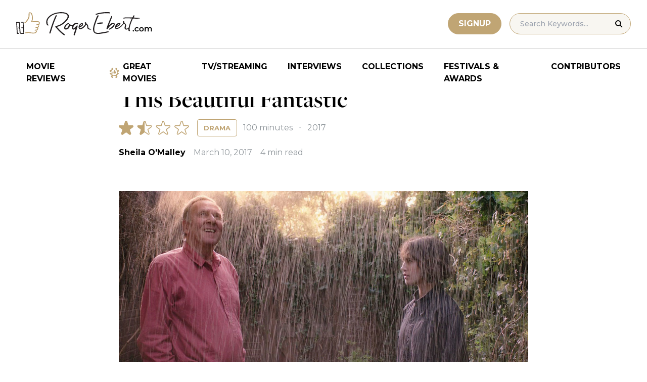

--- FILE ---
content_type: text/html; charset=UTF-8
request_url: https://www.rogerebert.com/reviews/this-beautiful-fantastic-2017
body_size: 16878
content:
<!doctype html>
<html lang="en-US" prefix="og: https://ogp.me/ns#">
<head>
	<meta charset="UTF-8">
	<meta name="viewport" content="width=device-width, initial-scale=1, shrink-to-fit=no">

	
	<link rel="preconnect" href="https://fonts.googleapis.com">
	<link rel="preconnect" href="https://fonts.gstatic.com" crossorigin>
	<link rel="preconnect" href="https://use.typekit.net" crossorigin>
	<link rel="preconnect" href="https://p.typekit.net" crossorigin>
	<link href="https://fonts.googleapis.com/css2?family=Montserrat:ital,wght@0,100..900;1,100..900&display=swap" rel="stylesheet">

	<link media="screen" href="https://use.typekit.net/fdo4xio.css" rel="preload" as="style" onload="this.rel='stylesheet'">
	<meta content="Roger Ebert" name="application-name">
	<meta content="#FFFFFF" name="msapplication-TileColor">

		<!-- Google Tag Manager -->
	<script>(function(w,d,s,l,i){w[l]=w[l]||[];w[l].push({'gtm.start':
	new Date().getTime(),event:'gtm.js'});var f=d.getElementsByTagName(s)[0],
	j=d.createElement(s),dl=l!='dataLayer'?'&l='+l:'';j.async=true;j.src=
	'https://www.googletagmanager.com/gtm.js?id='+i+dl;f.parentNode.insertBefore(j,f);
	})(window,document,'script','dataLayer','GTM-T9HKKFWR');</script>
	<!-- End Google Tag Manager -->
	
		<!-- Advally Ads Custom Configuration -->
	<script type="text/javascript">document.pageTypeLabel="single-review";</script>

		<style>img:is([sizes="auto" i], [sizes^="auto," i]) { contain-intrinsic-size: 3000px 1500px }</style>
	
<!-- Social Warfare v4.5.6 https://warfareplugins.com - BEGINNING OF OUTPUT -->
<style>
	@font-face {
		font-family: "sw-icon-font";
		src:url("https://www.rogerebert.com/wp-content/plugins/social-warfare/assets/fonts/sw-icon-font.eot?ver=4.5.6");
		src:url("https://www.rogerebert.com/wp-content/plugins/social-warfare/assets/fonts/sw-icon-font.eot?ver=4.5.6#iefix") format("embedded-opentype"),
		url("https://www.rogerebert.com/wp-content/plugins/social-warfare/assets/fonts/sw-icon-font.woff?ver=4.5.6") format("woff"),
		url("https://www.rogerebert.com/wp-content/plugins/social-warfare/assets/fonts/sw-icon-font.ttf?ver=4.5.6") format("truetype"),
		url("https://www.rogerebert.com/wp-content/plugins/social-warfare/assets/fonts/sw-icon-font.svg?ver=4.5.6#1445203416") format("svg");
		font-weight: normal;
		font-style: normal;
		font-display:block;
	}
</style>
<!-- Social Warfare v4.5.6 https://warfareplugins.com - END OF OUTPUT -->


<!-- Search Engine Optimization by Rank Math - https://rankmath.com/ -->
<title>This Beautiful Fantastic movie review (2017) | Roger Ebert</title>
<meta name="description" content="It&#039;s supposed to be a fairy tale. That&#039;s fine, but it&#039;s a very low-stakes fairy tale, wrapped in a strained garden metaphor."/>
<meta name="robots" content="follow, index, max-snippet:-1, max-video-preview:-1, max-image-preview:large"/>
<link rel="canonical" href="https://www.rogerebert.com/reviews/this-beautiful-fantastic-2017" />
<meta property="og:locale" content="en_US" />
<meta property="og:type" content="article" />
<meta property="og:title" content="This Beautiful Fantastic movie review (2017) | Roger Ebert" />
<meta property="og:description" content="It&#039;s supposed to be a fairy tale. That&#039;s fine, but it&#039;s a very low-stakes fairy tale, wrapped in a strained garden metaphor." />
<meta property="og:url" content="https://www.rogerebert.com/reviews/this-beautiful-fantastic-2017" />
<meta property="og:site_name" content="Roger Ebert" />
<meta property="article:publisher" content="https://www.facebook.com/RogerEbert/" />
<meta property="article:section" content="Reviews" />
<meta property="fb:app_id" content="966242223397117" />
<meta property="og:image" content="https://www.rogerebert.com/wp-content/uploads/2024/07/This-Beautiful-Fantastic.jpg" />
<meta property="og:image:secure_url" content="https://www.rogerebert.com/wp-content/uploads/2024/07/This-Beautiful-Fantastic.jpg" />
<meta property="og:image:width" content="1200" />
<meta property="og:image:height" content="500" />
<meta property="og:image:alt" content="This Beautiful Fantastic" />
<meta property="og:image:type" content="image/jpeg" />
<meta name="twitter:card" content="summary_large_image" />
<meta name="twitter:title" content="This Beautiful Fantastic movie review (2017) | Roger Ebert" />
<meta name="twitter:description" content="It&#039;s supposed to be a fairy tale. That&#039;s fine, but it&#039;s a very low-stakes fairy tale, wrapped in a strained garden metaphor." />
<meta name="twitter:site" content="@ebertchicago" />
<meta name="twitter:creator" content="@ebertchicago" />
<meta name="twitter:image" content="https://www.rogerebert.com/wp-content/uploads/2024/07/This-Beautiful-Fantastic.jpg" />
<script type="application/ld+json" class="rank-math-schema">{"@context":"https://schema.org","@graph":[{"@type":"BreadcrumbList","@id":"https://www.rogerebert.com/reviews/this-beautiful-fantastic-2017#breadcrumb","itemListElement":[{"@type":"ListItem","position":"1","item":{"@id":"https://www.rogerebert.com/reviews","name":"Reviews"}},{"@type":"ListItem","position":"2","item":{"@id":"https://www.rogerebert.com/reviews/this-beautiful-fantastic-2017","name":"This Beautiful Fantastic"}}]}]}</script>
<!-- /Rank Math WordPress SEO plugin -->

<link rel='dns-prefetch' href='//widget.justwatch.com' />
<!-- www.rogerebert.com is managing ads with Advanced Ads 2.0.14 – https://wpadvancedads.com/ --><script id="roger-ready">
			window.advanced_ads_ready=function(e,a){a=a||"complete";var d=function(e){return"interactive"===a?"loading"!==e:"complete"===e};d(document.readyState)?e():document.addEventListener("readystatechange",(function(a){d(a.target.readyState)&&e()}),{once:"interactive"===a})},window.advanced_ads_ready_queue=window.advanced_ads_ready_queue||[];		</script>
		<link rel='stylesheet' id='social-warfare-block-css-css' href='https://www.rogerebert.com/wp-content/plugins/social-warfare/assets/js/post-editor/dist/blocks.style.build.css?ver=6.8.2' type='text/css' media='all' />
<style id='classic-theme-styles-inline-css' type='text/css'>
/*! This file is auto-generated */
.wp-block-button__link{color:#fff;background-color:#32373c;border-radius:9999px;box-shadow:none;text-decoration:none;padding:calc(.667em + 2px) calc(1.333em + 2px);font-size:1.125em}.wp-block-file__button{background:#32373c;color:#fff;text-decoration:none}
</style>
<style id='global-styles-inline-css' type='text/css'>
:root{--wp--preset--aspect-ratio--square: 1;--wp--preset--aspect-ratio--4-3: 4/3;--wp--preset--aspect-ratio--3-4: 3/4;--wp--preset--aspect-ratio--3-2: 3/2;--wp--preset--aspect-ratio--2-3: 2/3;--wp--preset--aspect-ratio--16-9: 16/9;--wp--preset--aspect-ratio--9-16: 9/16;--wp--preset--color--black: #000000;--wp--preset--color--cyan-bluish-gray: #abb8c3;--wp--preset--color--white: #ffffff;--wp--preset--color--pale-pink: #f78da7;--wp--preset--color--vivid-red: #cf2e2e;--wp--preset--color--luminous-vivid-orange: #ff6900;--wp--preset--color--luminous-vivid-amber: #fcb900;--wp--preset--color--light-green-cyan: #7bdcb5;--wp--preset--color--vivid-green-cyan: #00d084;--wp--preset--color--pale-cyan-blue: #8ed1fc;--wp--preset--color--vivid-cyan-blue: #0693e3;--wp--preset--color--vivid-purple: #9b51e0;--wp--preset--color--primary-light: #F8F6F1;--wp--preset--color--primary-grey: #CCCCCC;--wp--preset--color--primary-gold: #C0A574;--wp--preset--color--secondary-bronze: #945B48;--wp--preset--gradient--vivid-cyan-blue-to-vivid-purple: linear-gradient(135deg,rgba(6,147,227,1) 0%,rgb(155,81,224) 100%);--wp--preset--gradient--light-green-cyan-to-vivid-green-cyan: linear-gradient(135deg,rgb(122,220,180) 0%,rgb(0,208,130) 100%);--wp--preset--gradient--luminous-vivid-amber-to-luminous-vivid-orange: linear-gradient(135deg,rgba(252,185,0,1) 0%,rgba(255,105,0,1) 100%);--wp--preset--gradient--luminous-vivid-orange-to-vivid-red: linear-gradient(135deg,rgba(255,105,0,1) 0%,rgb(207,46,46) 100%);--wp--preset--gradient--very-light-gray-to-cyan-bluish-gray: linear-gradient(135deg,rgb(238,238,238) 0%,rgb(169,184,195) 100%);--wp--preset--gradient--cool-to-warm-spectrum: linear-gradient(135deg,rgb(74,234,220) 0%,rgb(151,120,209) 20%,rgb(207,42,186) 40%,rgb(238,44,130) 60%,rgb(251,105,98) 80%,rgb(254,248,76) 100%);--wp--preset--gradient--blush-light-purple: linear-gradient(135deg,rgb(255,206,236) 0%,rgb(152,150,240) 100%);--wp--preset--gradient--blush-bordeaux: linear-gradient(135deg,rgb(254,205,165) 0%,rgb(254,45,45) 50%,rgb(107,0,62) 100%);--wp--preset--gradient--luminous-dusk: linear-gradient(135deg,rgb(255,203,112) 0%,rgb(199,81,192) 50%,rgb(65,88,208) 100%);--wp--preset--gradient--pale-ocean: linear-gradient(135deg,rgb(255,245,203) 0%,rgb(182,227,212) 50%,rgb(51,167,181) 100%);--wp--preset--gradient--electric-grass: linear-gradient(135deg,rgb(202,248,128) 0%,rgb(113,206,126) 100%);--wp--preset--gradient--midnight: linear-gradient(135deg,rgb(2,3,129) 0%,rgb(40,116,252) 100%);--wp--preset--font-size--small: 16px;--wp--preset--font-size--medium: 20px;--wp--preset--font-size--large: 30px;--wp--preset--font-size--x-large: 44px;--wp--preset--spacing--20: 0.44rem;--wp--preset--spacing--30: 0.67rem;--wp--preset--spacing--40: 1rem;--wp--preset--spacing--50: 1.5rem;--wp--preset--spacing--60: 2.25rem;--wp--preset--spacing--70: 3.38rem;--wp--preset--spacing--80: 5.06rem;--wp--preset--shadow--natural: 6px 6px 9px rgba(0, 0, 0, 0.2);--wp--preset--shadow--deep: 12px 12px 50px rgba(0, 0, 0, 0.4);--wp--preset--shadow--sharp: 6px 6px 0px rgba(0, 0, 0, 0.2);--wp--preset--shadow--outlined: 6px 6px 0px -3px rgba(255, 255, 255, 1), 6px 6px rgba(0, 0, 0, 1);--wp--preset--shadow--crisp: 6px 6px 0px rgba(0, 0, 0, 1);}:where(.is-layout-flex){gap: 0.5em;}:where(.is-layout-grid){gap: 0.5em;}body .is-layout-flex{display: flex;}.is-layout-flex{flex-wrap: wrap;align-items: center;}.is-layout-flex > :is(*, div){margin: 0;}body .is-layout-grid{display: grid;}.is-layout-grid > :is(*, div){margin: 0;}:where(.wp-block-columns.is-layout-flex){gap: 2em;}:where(.wp-block-columns.is-layout-grid){gap: 2em;}:where(.wp-block-post-template.is-layout-flex){gap: 1.25em;}:where(.wp-block-post-template.is-layout-grid){gap: 1.25em;}.has-black-color{color: var(--wp--preset--color--black) !important;}.has-cyan-bluish-gray-color{color: var(--wp--preset--color--cyan-bluish-gray) !important;}.has-white-color{color: var(--wp--preset--color--white) !important;}.has-pale-pink-color{color: var(--wp--preset--color--pale-pink) !important;}.has-vivid-red-color{color: var(--wp--preset--color--vivid-red) !important;}.has-luminous-vivid-orange-color{color: var(--wp--preset--color--luminous-vivid-orange) !important;}.has-luminous-vivid-amber-color{color: var(--wp--preset--color--luminous-vivid-amber) !important;}.has-light-green-cyan-color{color: var(--wp--preset--color--light-green-cyan) !important;}.has-vivid-green-cyan-color{color: var(--wp--preset--color--vivid-green-cyan) !important;}.has-pale-cyan-blue-color{color: var(--wp--preset--color--pale-cyan-blue) !important;}.has-vivid-cyan-blue-color{color: var(--wp--preset--color--vivid-cyan-blue) !important;}.has-vivid-purple-color{color: var(--wp--preset--color--vivid-purple) !important;}.has-black-background-color{background-color: var(--wp--preset--color--black) !important;}.has-cyan-bluish-gray-background-color{background-color: var(--wp--preset--color--cyan-bluish-gray) !important;}.has-white-background-color{background-color: var(--wp--preset--color--white) !important;}.has-pale-pink-background-color{background-color: var(--wp--preset--color--pale-pink) !important;}.has-vivid-red-background-color{background-color: var(--wp--preset--color--vivid-red) !important;}.has-luminous-vivid-orange-background-color{background-color: var(--wp--preset--color--luminous-vivid-orange) !important;}.has-luminous-vivid-amber-background-color{background-color: var(--wp--preset--color--luminous-vivid-amber) !important;}.has-light-green-cyan-background-color{background-color: var(--wp--preset--color--light-green-cyan) !important;}.has-vivid-green-cyan-background-color{background-color: var(--wp--preset--color--vivid-green-cyan) !important;}.has-pale-cyan-blue-background-color{background-color: var(--wp--preset--color--pale-cyan-blue) !important;}.has-vivid-cyan-blue-background-color{background-color: var(--wp--preset--color--vivid-cyan-blue) !important;}.has-vivid-purple-background-color{background-color: var(--wp--preset--color--vivid-purple) !important;}.has-black-border-color{border-color: var(--wp--preset--color--black) !important;}.has-cyan-bluish-gray-border-color{border-color: var(--wp--preset--color--cyan-bluish-gray) !important;}.has-white-border-color{border-color: var(--wp--preset--color--white) !important;}.has-pale-pink-border-color{border-color: var(--wp--preset--color--pale-pink) !important;}.has-vivid-red-border-color{border-color: var(--wp--preset--color--vivid-red) !important;}.has-luminous-vivid-orange-border-color{border-color: var(--wp--preset--color--luminous-vivid-orange) !important;}.has-luminous-vivid-amber-border-color{border-color: var(--wp--preset--color--luminous-vivid-amber) !important;}.has-light-green-cyan-border-color{border-color: var(--wp--preset--color--light-green-cyan) !important;}.has-vivid-green-cyan-border-color{border-color: var(--wp--preset--color--vivid-green-cyan) !important;}.has-pale-cyan-blue-border-color{border-color: var(--wp--preset--color--pale-cyan-blue) !important;}.has-vivid-cyan-blue-border-color{border-color: var(--wp--preset--color--vivid-cyan-blue) !important;}.has-vivid-purple-border-color{border-color: var(--wp--preset--color--vivid-purple) !important;}.has-vivid-cyan-blue-to-vivid-purple-gradient-background{background: var(--wp--preset--gradient--vivid-cyan-blue-to-vivid-purple) !important;}.has-light-green-cyan-to-vivid-green-cyan-gradient-background{background: var(--wp--preset--gradient--light-green-cyan-to-vivid-green-cyan) !important;}.has-luminous-vivid-amber-to-luminous-vivid-orange-gradient-background{background: var(--wp--preset--gradient--luminous-vivid-amber-to-luminous-vivid-orange) !important;}.has-luminous-vivid-orange-to-vivid-red-gradient-background{background: var(--wp--preset--gradient--luminous-vivid-orange-to-vivid-red) !important;}.has-very-light-gray-to-cyan-bluish-gray-gradient-background{background: var(--wp--preset--gradient--very-light-gray-to-cyan-bluish-gray) !important;}.has-cool-to-warm-spectrum-gradient-background{background: var(--wp--preset--gradient--cool-to-warm-spectrum) !important;}.has-blush-light-purple-gradient-background{background: var(--wp--preset--gradient--blush-light-purple) !important;}.has-blush-bordeaux-gradient-background{background: var(--wp--preset--gradient--blush-bordeaux) !important;}.has-luminous-dusk-gradient-background{background: var(--wp--preset--gradient--luminous-dusk) !important;}.has-pale-ocean-gradient-background{background: var(--wp--preset--gradient--pale-ocean) !important;}.has-electric-grass-gradient-background{background: var(--wp--preset--gradient--electric-grass) !important;}.has-midnight-gradient-background{background: var(--wp--preset--gradient--midnight) !important;}.has-small-font-size{font-size: var(--wp--preset--font-size--small) !important;}.has-medium-font-size{font-size: var(--wp--preset--font-size--medium) !important;}.has-large-font-size{font-size: var(--wp--preset--font-size--large) !important;}.has-x-large-font-size{font-size: var(--wp--preset--font-size--x-large) !important;}
:where(.wp-block-post-template.is-layout-flex){gap: 1.25em;}:where(.wp-block-post-template.is-layout-grid){gap: 1.25em;}
:where(.wp-block-columns.is-layout-flex){gap: 2em;}:where(.wp-block-columns.is-layout-grid){gap: 2em;}
:root :where(.wp-block-pullquote){font-size: 1.5em;line-height: 1.6;}
</style>
<style id='dominant-color-styles-inline-css' type='text/css'>
img[data-dominant-color]:not(.has-transparency) { background-color: var(--dominant-color); }
</style>
<link rel='stylesheet' id='main-css-css' href='https://www.rogerebert.com/wp-content/themes/roger-ebert/dist/css/main.min.css?ver=1764731873' type='text/css' media='' />
<link rel='stylesheet' id='social_warfare-css' href='https://www.rogerebert.com/wp-content/plugins/social-warfare/assets/css/style.min.css?ver=4.5.6' type='text/css' media='all' />
<script type="text/javascript" src="https://www.rogerebert.com/wp-includes/js/jquery/jquery.min.js?ver=latest" id="jquery-js"></script>
<script type="text/javascript" src="https://www.rogerebert.com/wp-content/mu-plugins/roger-ebert/template/custom-facets/custom-facet.js?ver=1764731852" id="custom-facet-js-js"></script>
<script type="text/javascript" id="advanced-ads-advanced-js-js-extra">
/* <![CDATA[ */
var advads_options = {"blog_id":"1","privacy":{"enabled":false,"state":"not_needed"}};
/* ]]> */
</script>
<script type="text/javascript" src="https://www.rogerebert.com/wp-content/plugins/advanced-ads/public/assets/js/advanced.min.js?ver=2.0.14" id="advanced-ads-advanced-js-js"></script>
<script type="text/javascript" id="advanced_ads_pro/visitor_conditions-js-extra">
/* <![CDATA[ */
var advanced_ads_pro_visitor_conditions = {"referrer_cookie_name":"advanced_ads_pro_visitor_referrer","referrer_exdays":"365","page_impr_cookie_name":"advanced_ads_page_impressions","page_impr_exdays":"3650"};
/* ]]> */
</script>
<script type="text/javascript" src="https://www.rogerebert.com/wp-content/plugins/advanced-ads-pro/modules/advanced-visitor-conditions/inc/conditions.min.js?ver=3.0.4" id="advanced_ads_pro/visitor_conditions-js"></script>
<link rel='shortlink' href='https://www.rogerebert.com/?p=74311' />
<meta name="generator" content="dominant-color-images 1.2.0">
<meta name="generator" content="performance-lab 4.0.0; plugins: dominant-color-images, speculation-rules, webp-uploads">
<meta name="generator" content="webp-uploads 2.6.0">
<script type="text/javascript">
		var advadsCfpQueue = [];
		var advadsCfpAd = function( adID ){
			if ( 'undefined' == typeof advadsProCfp ) { advadsCfpQueue.push( adID ) } else { advadsProCfp.addElement( adID ) }
		};
		</script>
				
    <script type="application/ld+json">
    {
      "@context": "https://schema.org",
      "@graph": [
        {
          "@type": "Review",
          "url": "https://www.rogerebert.com/reviews/this-beautiful-fantastic-2017",
          "name": "This Beautiful Fantastic",
          "description": "&lt;p&gt;It&#039;s supposed to be a fairy tale. That&#039;s fine, but it&#039;s a very low-stakes fairy tale, wrapped in a strained garden metaphor.&lt;br&gt;&lt;/p&gt;",
          "itemReviewed": {
            "@type": "Movie",
            "name": "This Beautiful Fantastic",
            "image": {
              "@type": "ImageObject",
              "representativeOfPage": true,
              "url": "https://www.rogerebert.com/wp-content/uploads/2024/08/This-Beautiful-Fantastic-jpg.webp",
              "width": "509",
              "height": "755"
            },
            "duration": "PT100M",
            "dateCreated": "2017-03-10",
            "actor": [{"@type":"Person","name":"Jessica Brown Findlay"},{"@type":"Person","name":"Andrew Scott"},{"@type":"Person","name":"Anna Chancellor"},{"@type":"Person","name":"Jeremy Irvine"},{"@type":"Person","name":"Eileen Davies"},{"@type":"Person","name":"Tom Wilkinson"}],
            "director": {"@type":"Person","name":"Simon Aboud"},
            "productionCompany": { "@type": "Organization", "name": "" }
          },
          "author": {
            "@type": "Person",
            "name": "Sheila O&#039;Malley",
            "sameAs": "https://www.rogerebert.com/contributors/sheila-omalley"
          },
          "publisher": {
            "@type": "Organization",
            "name": "Roger Ebert",
            "sameAs": "https://www.rogerebert.com"
          },
          "datePublished": "2017-03-10",
		  "inLanguage": "English", 
		  "reviewBody": "Bella Brown (\"Downton Abbey'\"s Jessica Brown Findlay), the central character of writer\/director Simon Aboud's \"This Beautiful Fantastic,\" began life as a foundling, left in a box by a river as a baby, hovered over by protective ducks. Raised by nuns, Bella grows up to be a librarian, who harbors dreams of writing a children's book. She also has what appears to be OCD tendencies, but it's twee-movie OCD, an adorable character quirk more than anything else. She's a neat-nik. She is picky about what she eats. Her kitchen cabinets are organized with \"Sleeping With the Enemy\" precision. However, her organizational skills fail her in a couple of areas. She is constantly late to her job at the library, and she has also let the garden behind her rented house fall to ruin. In another movie, this all would seem stressful and dark, but \"This Beautiful Fantastic\" is not meant to be realistic. It's supposed to be a fairy tale. That's fine, but it's a very low-stakes fairy tale, wrapped in a strained garden metaphor.\"This Beautiful Fantastic\" has a very small cast, and each male character circles around Bella, wanting only to help her, be near her. Some of these men appear to have nothing else to do in their lives but look out for her, get her out of scrapes, teach her how to live, blossom, grow. The film takes place in a somewhat period-less atmosphere, so it's unclear why she dresses like she's a suffragette in 1912, or a governess in the Edwardian era. Just another one of Bella's quirks, I guess. Her next-door neighbor Alfie (Tom Wilkinson) is an ogre, a semi-terrifying Scrooge, growling at her from over the fence. He's the one who calls the authorities to report the jungle of weeds that is her backyard. Bella is given a month to turn that jungle into a proper garden or she will be thrown out into the streets.Alfie's personal cook, a charming Irishman named Vernon (Andrew Scott), jumps ship from the mean old man to cook for Bella, even though she has no money to pay him. He's a father of two. Why would he give up a paying job for a non-paying one? You're not supposed to ask questions like this, but they were unavoidable. Vernon wanders around, carrying serving trays of food, giving Bella pep talks. He commandeers her kitchen. (Bella is constantly being over-ridden by everyone she meets, told what to do, where to go, who to be. She doesn't appear to mind.) At the library, Bella is drawn to a patron, a befuddled and adorable inventor named Billy (Jeremy Irvine). They bond over books, he shows her a mechanical bird he created. Bella says of him later, \"He invents mechanical animals and he makes me feel like I can fly.\"&nbsp;This kind of thing was done more effectively in \"Amelie\" (the film's clearest influence), or \"Eternal Sunshine of the Spotless Mind,\" another love story taking place in a timeless technology-less universe. The adorable heroine who inspires everyone she meets to do better, be better, who inspires a feeling of love and protectiveness in even crotchety old men, is as old as the hills (although usually it's a child\u2014like Anne Shirley, or Shirley Temple\u2014who melts the hearts of entire communities, not a grown woman.) Bella, except for her attention-getting outfits, doesn't register as that kind of character at all. Yes, she piles her peas into the corner of her plate, she needs a lot of help to do everything (garden, cook, get to work on time), she checks the lock 20 times before she leaves the house, but that doesn't make her seem remotely like a real person. (It's also hard to picture her writing anything that would be of interest to anyone.) The threatened eviction is an obvious device used to heighten the time crunch, and the garden metaphor wears out its welcome almost immediately.Fairy tales don't need to be realistic. There is charm and humor in all of the performances. But if you keep thinking, as I did, \"Wait, doesn't Vernon have two daughters he needs to support? How is he making a living?\" or \"Can't she just hire a gardener for two days to hack the weeds away?\" or \"Why is everyone in this film devoting their whole lives to making Bella blossom like those seeds she plants?\" then clearly something is not working.",
          "reviewRating": {
            "@type": "Rating",
            "ratingValue": 1.5,
            "bestRating": 4,
            "worstRating": 0
          }
        }
      ]
    }
    </script>
    <meta name="generator" content="speculation-rules 1.6.0">
<script async src="https://securepubads.g.doubleclick.net/tag/js/gpt.js"></script>

<script type="text/javascript" id="AdvallyRules" src="https://cdn.adligature.com/rogerebert.com/prod/rules.js" async defer></script>
<link rel="stylesheet" type="text/css" id="AdvallyStyles" href="https://cdn.adligature.com/rogerebert.com/prod/rules.css"></link>

<script type="text/javascript">
// Handle LazyLoaded content including ads
document.addEventListener('facetwp-loaded', function(e) {
	advally.scanNew(); 
});
	
// Set custom targeting for page
var advally = advally || {};
advally.cmd = advally.cmd || [];
advally.cmd.push(function() {
  advally.Page.setTargeting('wp-page', document.pageTypeLabel);
});
</script>
<link rel="icon" href="https://www.rogerebert.com/wp-content/uploads/2024/07/cropped-favicon-196x196-1-32x32.png" sizes="32x32" />
<link rel="icon" href="https://www.rogerebert.com/wp-content/uploads/2024/07/cropped-favicon-196x196-1-192x192.png" sizes="192x192" />
<link rel="apple-touch-icon" href="https://www.rogerebert.com/wp-content/uploads/2024/07/cropped-favicon-196x196-1-180x180.png" />
<meta name="msapplication-TileImage" content="https://www.rogerebert.com/wp-content/uploads/2024/07/cropped-favicon-196x196-1-270x270.png" />
</head>

<body class="wp-singular review-template-default single single-review postid-74311 wp-theme-roger-ebert no-sidebar">
<!-- Google Tag Manager (noscript) -->
<noscript><iframe src="https://www.googletagmanager.com/ns.html?id=GTM-T9HKKFWR"
height="0" width="0" style="display:none;visibility:hidden"></iframe></noscript>
<!-- End Google Tag Manager (noscript) -->
<div id="page" class="site">

	<header id="masthead" class="site-header fixed w-full bg-white top-0 left-0 right-0 menu-top z-50">
		<div class="border-b border-[#cccccc] border-solid max-w-full w-full">
			<div class="max-w-[1440px] m-auto flex p-6 sm:px-8 justify-between items-center">
				<a href="https://www.rogerebert.com" rel="home" class="w-[200px] sm:w-[270px]" aria-label="Roger Ebert homepage">
					<img width="270" height="47" fetchpriority="high" src="https://www.rogerebert.com/wp-content/themes/roger-ebert/source/images/roger-ebert-logo.svg" alt="Roger Ebert Logo">
				</a>
				<a href="/search" class="ml-auto mr-0 sm:mr-5 block lg:hidden" aria-label="Site search">
					<img width="21" height="21" fetchpriority="high" src="https://www.rogerebert.com/wp-content/themes/roger-ebert/source/images/search-thin.svg" alt="Search Icon">
				</a>
								<a href="/prime" class="gold-button lg:ml-auto mr-2 lg:mr-4 hidden sm:block">
					Signup
				</a>
								<form action="/search" method="get" accept-charset="UTF-8" class="relative hidden lg:block">
	<label for="search" class="sr-only">Search in https://www.rogerebert.com</label>
	<input type="text" placeholder="Search Keywords..." name="q" id="search" class="px-5 bg-primary-light text-sm py-2.5 border border-primary-gold montserrat-500 rounded-full text-base" value="" />
	<input type="image" class="absolute right-4 top-3.5" alt="Search" src="https://www.rogerebert.com/wp-content/themes/roger-ebert/source/images/search-icon.svg" />
</form>
				<div class="mobile-menu overflow-hidden visible w-10 relative h-5 flex items-center justify-end cursor-pointer xl:invisible xl:w-0">
					<span></span>
				</div>
			</div>
		</div>

		<nav id="site-navigation" class="main-navigation fixed bg-white w-full left-0 right-0 top-24 m-auto flex px-2 xl:px-8 py-4 justify-center items-center invisible opacity-0 bottom-0 right-2/4  top-[84px] sm:top-[96px] xl:absolue xl:bottom-auto xl:right-auto xl:visible xl:opacity-100">
			<div class="menu-primary-menu-container"><ul id="primary-menu" class="menu"><li id="menu-item-214879" class="menu-item menu-item-type-custom menu-item-object-custom menu-item-214879"><a href="/reviews">Movie Reviews</a></li>
<li id="menu-item-214880" class="great-movies menu-item menu-item-type-custom menu-item-object-custom menu-item-214880"><a href="/great-movies">Great Movies</a></li>
<li id="menu-item-214881" class="menu-item menu-item-type-custom menu-item-object-custom menu-item-214881"><a href="/streaming">TV/Streaming</a></li>
<li id="menu-item-214882" class="menu-item menu-item-type-custom menu-item-object-custom menu-item-214882"><a href="/interviews">Interviews</a></li>
<li id="menu-item-214883" class="menu-item menu-item-type-custom menu-item-object-custom menu-item-214883"><a href="/collections">Collections</a></li>
<li id="menu-item-214884" class="menu-item menu-item-type-custom menu-item-object-custom menu-item-214884"><a href="/festivals-and-awards">Festivals &#038; Awards</a></li>
<li id="menu-item-214885" class="menu-item menu-item-type-custom menu-item-object-custom menu-item-214885"><a href="/contributors">Contributors</a></li>
</ul></div>		</nav>

	</header>

	<div id="content" class="site-content">
		<div class="row">

		
		<!-- Advally Ad -->
		<div class="roger-top-leaderboard" id="roger-1402710892"><div class="AdvallyContainer"><div class="AdvallyTag v2 HeaderLeaderboard"></div></div></div>
<div id="primary" class="content-area col-8">
	<main id="main" class="site-main">
		<header class="page-header m-auto max-w-[1440px] px-6 sm:px-8 flex flex-col justify-center md:grid md:grid-cols-12">
			<div class="pt-8 pb-6 xl:pt-12 sm:pt-12 sm:pb-9 xl:pb-14 col-start-1 col-end-13 lg:col-start-3 lg:col-end-11">
				<nav aria-label="breadcrumbs" class="rank-math-breadcrumb"><p><a href="https://www.rogerebert.com/reviews">Reviews</a></p></nav><h1 class="page-title mt-2 text-4xl sm:text-5xl sm:mt-3">This Beautiful Fantastic</h1>				<div class="flex items-center justify-start mt-3 sm:mt-4 mb-2 flex-wrap">
					<div class="flex justify-start items-center mr-3 sm:mr-4">
	<div class="star-box">
		<img src="https://www.rogerebert.com/wp-content/themes/roger-ebert/source/images/stars-fill.svg" alt="star rating" class="h-7 filled star15">
		<img height="28" width="139" src="https://www.rogerebert.com/wp-content/themes/roger-ebert/source/images/stars.svg" alt="star rating" class="h-7">
	</div>
</div>
					<a href="https://www.rogerebert.com/genre/drama" class="px-2 sm:px-3 text-xs montserrat-700 py-[4px] sm:py-2 border border-primary-gold rounded text-primary-gold sm:text-[13px] uppercase transition-colors hover:bg-primary-gold hover:text-white">Drama</a><div class="ml-2 sm:ml-3 text-meta-grey text-xs sm:text-base sm:w-auto font-heading-sans">						100 minutes
												<span class="mx-1 sm:mx-2"> ‧ </span>2017						</div>				</div>
				<div class="flex items-center mt-3 sm:mt-5 flex-wrap text-sm sm:text-base">
					<div class="flex items-center mb-3 sm:mb-0 mr-4 w-full sm:w-auto text-black font-bold font-heading-sans">
						<a href="https://www.rogerebert.com/contributors/sheila-omalley">Sheila O&#039;Malley</a>					</div>
					<div class="font-heading-sans text-meta-grey">
						March 10, 2017					</div>
					<div class="font-heading-sans text-meta-grey ml-4">
						4 min read					</div>
									</div>
			</div>
		</header>
		<section class="m-auto max-w-[1440px] px-6 sm:px-8 flex flex-col justify-center md:grid md:grid-cols-12">
			<div class="col-start-1 col-end-13 lg:col-start-3 lg:col-end-11">
				<div class="mt-2 mb-6 md:mb-12 lg:mb-20">
					<div class="mb-4"><img width="1200" height="500" src="https://www.rogerebert.com/wp-content/uploads/2024/07/This-Beautiful-Fantastic.jpg" class="attachment-large size-large wp-post-image" alt="" decoding="async" fetchpriority="high" srcset="https://www.rogerebert.com/wp-content/uploads/2024/07/This-Beautiful-Fantastic.jpg 1200w, https://www.rogerebert.com/wp-content/uploads/2024/07/This-Beautiful-Fantastic-768x320.jpg 768w" sizes="(max-width: 1200px) 100vw, 1200px" /></div>					
<article id="post-74311" class="post-74311 review type-review status-publish has-post-thumbnail hentry category-reviews">
	<div class="entry-content text-lg sm:text-xl leading-7 sm:leading-8 mb-7 sm:mb-9">
				<div class="roger-review-inline-1-2" style="float: left;" id="roger-714119520"><!--
<div id="ReviewInlineVideo" style="max-width: 600px; justify-content: center; display: flex; margin: 0px auto;"></div>
-->
<div id="ReviewInlineVideoContainer" style="justify-content: center; display: flex; aspect-ratio: 16/9.5; ">
	<div id="ReviewInlineVideo" style="width: 100%;">
		
	</div>
</div>
<style>
	#ReviewInlineVideoContainer {
		width: 380px;
		margin: 0 20px 10px 0; 
	}
	@media (max-width: 680px) {
		.roger-post-inline-1 {
			float: none !important;
		}
		#PostInlineVideoContainer {
			width: 100%;
			margin-left: auto; 
			margin-right: auto; 
		}
	}

</style></div><p>Bella Brown (&#8220;Downton Abbey'&#8221;s <a href="/cast-and-crew/jessica-brown-findlay">Jessica Brown Findlay</a>), the central character of writer/director Simon Aboud&#8217;s &#8220;This Beautiful Fantastic,&#8221; began life as a foundling, left in a box by a river as a baby, hovered over by protective ducks. Raised by nuns, Bella grows up to be a librarian, who harbors dreams of writing a children&#8217;s book. She also has what appears to be OCD tendencies, but it&#8217;s twee-movie OCD, an adorable character quirk more than anything else. She&#8217;s a neat-nik. She is picky about what she eats. Her kitchen cabinets are organized with &#8220;Sleeping With the Enemy&#8221; precision. However, her organizational skills fail her in a couple of areas. She is constantly late to her job at the library, and she has also let the garden behind her rented house fall to ruin. In another movie, this all would seem stressful and dark, but &#8220;This Beautiful Fantastic&#8221; is not meant to be realistic. It&#8217;s supposed to be a fairy tale. That&#8217;s fine, but it&#8217;s a very low-stakes fairy tale, wrapped in a strained garden metaphor.</p>
<p>&#8220;This Beautiful Fantastic&#8221; has a very small cast, and each male character circles around Bella, wanting only to help her, be near her. Some of these men appear to have nothing else to do in their lives but look out for her, get her out of scrapes, teach her how to live, blossom, grow. The film takes place in a somewhat period-less atmosphere, so it&#8217;s unclear why she dresses like she&#8217;s a suffragette in 1912, or a governess in the Edwardian era. Just another one of Bella&#8217;s quirks, I guess. Her next-door neighbor Alfie (<a href="/cast-and-crew/tom-wilkinson">Tom Wilkinson</a>) is an ogre, a semi-terrifying Scrooge, growling at her from over the fence. He&#8217;s the one who calls the authorities to report the jungle of weeds that is her backyard. Bella is given a month to turn that jungle into a proper garden or she will be thrown out into the streets.</p><div class="roger-review-inline-2-2" id="roger-1910972376"><div class="AdvallyContainer"><div class="AdvallyTag v2 ContentInlineBanner"></div></div></div>
<p>Alfie&#8217;s personal cook, a charming Irishman named Vernon (<a href="/cast-and-crew/andrew-scott">Andrew Scott</a>), jumps ship from the mean old man to cook for Bella, even though she has no money to pay him. He&#8217;s a father of two. Why would he give up a paying job for a non-paying one? You&#8217;re not supposed to ask questions like this, but they were unavoidable. Vernon wanders around, carrying serving trays of food, giving Bella pep talks. He commandeers her kitchen. (Bella is constantly being over-ridden by everyone she meets, told what to do, where to go, who to be. She doesn&#8217;t appear to mind.) At the library, Bella is drawn to a patron, a befuddled and adorable inventor named Billy (<a href="/cast-and-crew/jeremy-irvine">Jeremy Irvine</a>). They bond over books, he shows her a mechanical bird he created. Bella says of him later, &#8220;He invents mechanical animals and he makes me feel like I can fly.&#8221;&nbsp;</p>
<p>This kind of thing was done more effectively in &#8220;<a href="/reviews/amelie-2001">Amelie</a>&#8221; (the film&#8217;s clearest influence), or &#8220;<a href="/reviews/eternal-sunshine-of-the-spotless-mind-2004-1">Eternal Sunshine of the Spotless Mind</a>,&#8221; another love story taking place in a timeless technology-less universe. The adorable heroine who inspires everyone she meets to do better, be better, who inspires a feeling of love and protectiveness in even crotchety old men, is as old as the hills (although usually it&#8217;s a child—like Anne Shirley, or Shirley Temple—who melts the hearts of entire communities, not a grown woman.) Bella, except for her attention-getting outfits, doesn&#8217;t register as that kind of character at all. Yes, she piles her peas into the corner of her plate, she needs a lot of help to do everything (garden, cook, get to work on time), she checks the lock 20 times before she leaves the house, but that doesn&#8217;t make her seem remotely like a real person. (It&#8217;s also hard to picture her writing anything that would be of interest to anyone.) The threatened eviction is an obvious device used to heighten the time crunch, and the garden metaphor wears out its welcome almost immediately.</p><div class="roger-review-inline-2-2" id="roger-2212390289"><div class="AdvallyContainer"><div class="AdvallyTag v2 ContentInlineBanner"></div></div></div>
<p>Fairy tales don&#8217;t need to be realistic. There is charm and humor in all of the performances. But if you keep thinking, as I did, &#8220;Wait, doesn&#8217;t Vernon have two daughters he needs to support? How is he making a living?&#8221; or &#8220;Can&#8217;t she just hire a gardener for two days to hack the weeds away?&#8221; or &#8220;Why is everyone in this film devoting their whole lives to making Bella blossom like those seeds she plants?&#8221; then clearly something is not working.</p>
<div class="swp-content-locator"></div>	</div>
</article>
<div class="flex flex-col p-4 justWatch--widget">
	<p class="advertisement--title text-lg font-heading-serif">Now streaming on:</p>
	<div data-api-key="3868a1d2cf7234d3bb44ffc5455adc18" data-id-type="tmdb" data-id="352490" data-jw-widget="" data-object-type="movie"></div>
	<div class="justWatch--poweredBy font-heading-sans text-label-grey text-sm">
		<a href="https://www.justwatch.com/" target="_blank" rel="noopener" class="flex items-center">Powered by <img alt="JustWatch" aria-label="JustWatch" height="10px" src="https://widget.justwatch.com/assets/JW_logo_black_10px.svg" class="h-[10px] ml-2" loading="lazy"></a>
	</div>
</div>
<div class="swp_social_panel swp_horizontal_panel swp_flat_fresh  swp_default_full_color swp_individual_full_color swp_other_full_color scale-100  scale-" data-min-width="1100" data-float-color="#ffffff" data-float="none" data-float-mobile="none" data-transition="slide" data-post-id="74311" ><div class="nc_tweetContainer swp_share_button swp_twitter" data-network="twitter"><a class="nc_tweet swp_share_link" rel="nofollow noreferrer noopener" target="_blank" href="https://twitter.com/intent/tweet?text=This+Beautiful+Fantastic&url=https%3A%2F%2Fwww.rogerebert.com%2Freviews%2Fthis-beautiful-fantastic-2017" data-link="https://twitter.com/intent/tweet?text=This+Beautiful+Fantastic&url=https%3A%2F%2Fwww.rogerebert.com%2Freviews%2Fthis-beautiful-fantastic-2017"><span class="swp_count swp_hide"><span class="iconFiller"><span class="spaceManWilly"><i class="sw swp_twitter_icon"></i><span class="swp_share">Tweet</span></span></span></span></a></div><div class="nc_tweetContainer swp_share_button swp_facebook" data-network="facebook"><a class="nc_tweet swp_share_link" rel="nofollow noreferrer noopener" target="_blank" href="https://www.facebook.com/share.php?u=https%3A%2F%2Fwww.rogerebert.com%2Freviews%2Fthis-beautiful-fantastic-2017" data-link="https://www.facebook.com/share.php?u=https%3A%2F%2Fwww.rogerebert.com%2Freviews%2Fthis-beautiful-fantastic-2017"><span class="swp_count swp_hide"><span class="iconFiller"><span class="spaceManWilly"><i class="sw swp_facebook_icon"></i><span class="swp_share">Share</span></span></span></span></a></div><div class="nc_tweetContainer swp_share_button swp_linkedin" data-network="linkedin"><a class="nc_tweet swp_share_link" rel="nofollow noreferrer noopener" target="_blank" href="https://www.linkedin.com/cws/share?url=https%3A%2F%2Fwww.rogerebert.com%2Freviews%2Fthis-beautiful-fantastic-2017" data-link="https://www.linkedin.com/cws/share?url=https%3A%2F%2Fwww.rogerebert.com%2Freviews%2Fthis-beautiful-fantastic-2017"><span class="swp_count swp_hide"><span class="iconFiller"><span class="spaceManWilly"><i class="sw swp_linkedin_icon"></i><span class="swp_share">Share</span></span></span></span></a></div><div class="nc_tweetContainer swp_share_button swp_pinterest" data-network="pinterest"><a rel="nofollow noreferrer noopener" class="nc_tweet swp_share_link noPop" href="https://pinterest.com/pin/create/button/?url=https%3A%2F%2Fwww.rogerebert.com%2Freviews%2Fthis-beautiful-fantastic-2017" onClick="event.preventDefault(); 
							var e=document.createElement('script');
							e.setAttribute('type','text/javascript');
							e.setAttribute('charset','UTF-8');
							e.setAttribute('src','//assets.pinterest.com/js/pinmarklet.js?r='+Math.random()*99999999);
							document.body.appendChild(e);
						" ><span class="swp_count swp_hide"><span class="iconFiller"><span class="spaceManWilly"><i class="sw swp_pinterest_icon"></i><span class="swp_share">Pin</span></span></span></span></a></div></div>			<div class="p-6 sm:p-8 bg-primary-light my-10 sm:my-12 flex flex-col sm:flex-row items-start justify-start sm:items-center gap-4 sm:gap-6" id="author-bio">
				<div class="rounded-full author-avatar w-[72px] h-[72px] overflow-hidden">
					<img width="100" height="96" src="https://www.rogerebert.com/wp-content/uploads/2024/06/Sheila-OMalley-1.jpg" class="h-full w-full object-cover" alt="" loading="lazy" fetchpriority="low" decoding="async" />				</div>
				<div class="text-lg flex-1">
					<h5 class="font-heading-serif text-2xl mb-1"><a href="https://www.rogerebert.com/contributors/sheila-omalley">Sheila O'Malley</a></h5>
					<p>Sheila O&#8217;Malley has written for The New York Times, The L.A. Times, Sight &amp; Sound, Film Comment and other outlets. She&#8217;s written numerous booklet essays and video-essays for the Criterion Collection and has a regular column at Liberties Journal. She&#8217;s a member of the New York Film Critics Circle and the National Society of Film Critics. She&#8217;s been reviewing films on RogerEbert.com since 2013.</p>
<p>Read her answers to our Movie Love Questionnaire <a href="http://www.rogerebert.com/balder-and-dash/meet-the-writers-sheila-omalley">here</a>.</p>
				</div>
			</div>
							</div>
			</div>
		</section>
		<div class="m-auto max-w-[1440px] px-2 pb-8 sm:pb-16 sm:px-2 flex flex-col justify-center md:grid md:grid-cols-12" id="content-lower">
			<div class="col-start-1 col-end-13">
				<div class="flex justify-center flex-wrap items-center">
					<div class="flex flex-col items-start credit-col">
						<h4 class="page-title mb-3 text-3xl sm:text-4xl font-heading-serif mt-0">This Beautiful Fantastic</h4>
						<a href="https://www.rogerebert.com/genre/drama" class="px-2 sm:px-3 mb-4 text-xs montserrat-700 py-[4px] sm:py-2 border border-primary-gold rounded text-primary-gold sm:text-[13px] uppercase transition-colors hover:bg-primary-gold hover:text-white">Drama</a><div class="flex justify-start items-center mr-3 sm:mr-4">
	<div class="star-box">
		<img src="https://www.rogerebert.com/wp-content/themes/roger-ebert/source/images/stars-fill.svg" alt="star rating" class="h-7 filled star15">
		<img height="28" width="139" src="https://www.rogerebert.com/wp-content/themes/roger-ebert/source/images/stars.svg" alt="star rating" class="h-7">
	</div>
</div>
<div class="mt-4 text-label-grey font-heading-sans text-sm">							100 minutes
														<span class="mx-2"> ‧ </span>2017							</div>					</div>
					<div class="credit-col">
						<div class="mt-2 sm:mt-0 mb-2 shadow-black shadow-sm sm:mb-3"><img width="509" height="755" src="https://www.rogerebert.com/wp-content/uploads/2024/08/This-Beautiful-Fantastic-jpg.webp" class="attachment-medium size-medium not-transparent wp-post-image" alt="" loading="lazy" decoding="async" data-has-transparency="false" data-dominant-color="3a392a" style="--dominant-color: #3a392a;" /></div>					</div>
											<div class="credit-col">
							<h4 class="text-2xl mb-1 font-heading-serif">Cast</h4>
							<ul>
																										<li class="font-heading-sans mb-2 sm:my-2 text-sm">
										<a href="https://www.rogerebert.com/cast-and-crew/jessica-brown-findlay" class="underline">Jessica Brown Findlay</a>
										<span>as Bella Brown</span>
									</li>
																										<li class="font-heading-sans mb-2 sm:my-2 text-sm">
										<a href="https://www.rogerebert.com/cast-and-crew/andrew-scott" class="underline">Andrew Scott</a>
										<span>as Vernon</span>
									</li>
																										<li class="font-heading-sans mb-2 sm:my-2 text-sm">
										<a href="https://www.rogerebert.com/cast-and-crew/anna-chancellor" class="underline">Anna Chancellor</a>
										<span>as Bramble</span>
									</li>
																										<li class="font-heading-sans mb-2 sm:my-2 text-sm">
										<a href="https://www.rogerebert.com/cast-and-crew/jeremy-irvine" class="underline">Jeremy Irvine</a>
										<span>as Billy</span>
									</li>
																										<li class="font-heading-sans mb-2 sm:my-2 text-sm">
										<a href="https://www.rogerebert.com/cast-and-crew/eileen-davies" class="underline">Eileen Davies</a>
										<span>as Milly</span>
									</li>
																										<li class="font-heading-sans mb-2 sm:my-2 text-sm">
										<a href="https://www.rogerebert.com/cast-and-crew/tom-wilkinson" class="underline">Tom Wilkinson</a>
										<span>as Alfie Stephenson</span>
									</li>
															</ul>
						</div>
					
											<div class="credit-col">
							<ul>
																	<li class="mb-2 sm:mb-4">
										<h4 class="text-2xl mb-1 font-heading-serif">Composer</h4>
										<ul>
																							<li class="font-heading-sans my-2 text-sm">
													<a href="https://www.rogerebert.com/cast-and-crew/anne-nikitin" class="underline">Anne Nikitin</a>
												</li>
																					</ul>

									</li>
																	<li class="mb-2 sm:mb-4">
										<h4 class="text-2xl mb-1 font-heading-serif">Editor</h4>
										<ul>
																							<li class="font-heading-sans my-2 text-sm">
													<a href="https://www.rogerebert.com/cast-and-crew/david-charap" class="underline">David Charap</a>
												</li>
																					</ul>

									</li>
																	<li class="mb-2 sm:mb-4">
										<h4 class="text-2xl mb-1 font-heading-serif">Cinematographer</h4>
										<ul>
																							<li class="font-heading-sans my-2 text-sm">
													<a href="https://www.rogerebert.com/cast-and-crew/mike-eley" class="underline">Mike Eley</a>
												</li>
																					</ul>

									</li>
																	<li class="mb-2 sm:mb-4">
										<h4 class="text-2xl mb-1 font-heading-serif">Director</h4>
										<ul>
																							<li class="font-heading-sans my-2 text-sm">
													<a href="https://www.rogerebert.com/cast-and-crew/simon-aboud" class="underline">Simon Aboud</a>
												</li>
																					</ul>

									</li>
																	<li class="mb-2 sm:mb-4">
										<h4 class="text-2xl mb-1 font-heading-serif">Writer</h4>
										<ul>
																							<li class="font-heading-sans my-2 text-sm">
													<a href="https://www.rogerebert.com/cast-and-crew/simon-aboud" class="underline">Simon Aboud</a>
												</li>
																					</ul>

									</li>
															</ul>
						</div>
									</div>
			</div>
		</div>

		<div class="border-t border-[#cccccc] border-solid pt-8 sm:pt-14 pb-0">
			<div class="m-auto max-w-[1440px] px-6 sm:px-8 flex flex-col justify-center md:grid md:grid-cols-12">
				<div class="col-start-1 col-end-13 lg:col-start-3 lg:col-end-11"">
					<h4 class="text-2xl mb-8 md:text-3xl w-full text-center font-heading-serif" id="comments-header">Leave a comment</h4>
						<div id="disqus_thread" class="mb-8"></div>
						<script>
							var DISQUS_TITLE = "This Beautiful Fantastic";
							var DISQUS_URL = "https://www.rogerebert.com/reviews/this-beautiful-fantastic-2017";
							var DISQUS_IDENTIFIER = "/reviews/this-beautiful-fantastic-2017";
														var DISQUS_DISABLE_ADS = false;
													</script>
						<noscript>
							Please enable JavaScript to view the
							<a href="https://disqus.com/?ref_noscript" rel="nofollow">
								comments powered by Disqus.
							</a>
						</noscript>

									</div>
		</div>

		<div class="max-w-[1440px] ml-auto mr-auto relative flex flex-col px-6 xs:px-4">
			<hr class="wp-block-separator single-template has-alpha-channel-opacity is-style-default">
			<h4 class="text-2xl md:text-3xl w-full text-center font-heading-serif">Now playing</h4>
			<div class="w-auto pt-4 pb-2 sm:py-6 flex-1 grid-cols-1 grid xs:grid-cols-2 sm:grid-cols-3 lg:grid-cols-4">
				<article class="review-small-card now-playing-random px-0 py-4 xs:px-2 sm:p-4
hidden">
	<a href="https://www.rogerebert.com/reviews/david-goliath-bible-animated-movie-review-2025" class="image-hover cursor-pointer relative rounded flex flex-col justify-end">
		<div class="w-full aspect-9/14 overflow-hidden">
			<img width="256" height="379" src="https://www.rogerebert.com/wp-content/uploads/2025/12/MV5BODczZDkzMDgtYzRjMi00YWNkLWJhNzMtNGNiMzQxNzE1ZDc3XkEyXkFqcGc@._V1_-256x379.jpg" class="w-full feature-image object-cover aspect-9/14 not-transparent wp-post-image" alt="David" loading="lazy" decoding="async" srcset="https://www.rogerebert.com/wp-content/uploads/2025/12/MV5BODczZDkzMDgtYzRjMi00YWNkLWJhNzMtNGNiMzQxNzE1ZDc3XkEyXkFqcGc@._V1_-256x379.jpg 256w, https://www.rogerebert.com/wp-content/uploads/2025/12/MV5BODczZDkzMDgtYzRjMi00YWNkLWJhNzMtNGNiMzQxNzE1ZDc3XkEyXkFqcGc@._V1_-768x1137-jpg.webp 768w, https://www.rogerebert.com/wp-content/uploads/2025/12/MV5BODczZDkzMDgtYzRjMi00YWNkLWJhNzMtNGNiMzQxNzE1ZDc3XkEyXkFqcGc@._V1_-1037x1536-jpg.webp 1037w, https://www.rogerebert.com/wp-content/uploads/2025/12/MV5BODczZDkzMDgtYzRjMi00YWNkLWJhNzMtNGNiMzQxNzE1ZDc3XkEyXkFqcGc@._V1_-190x281.jpg 190w, https://www.rogerebert.com/wp-content/uploads/2025/12/MV5BODczZDkzMDgtYzRjMi00YWNkLWJhNzMtNGNiMzQxNzE1ZDc3XkEyXkFqcGc@._V1_-122x180.jpg 122w, https://www.rogerebert.com/wp-content/uploads/2025/12/MV5BODczZDkzMDgtYzRjMi00YWNkLWJhNzMtNGNiMzQxNzE1ZDc3XkEyXkFqcGc@._V1_-320x474.jpg 320w, https://www.rogerebert.com/wp-content/uploads/2025/12/MV5BODczZDkzMDgtYzRjMi00YWNkLWJhNzMtNGNiMzQxNzE1ZDc3XkEyXkFqcGc@._V1_-jpg.webp 1383w" sizes="auto, (max-width: 256px) 100vw, 256px" data-has-transparency="false" data-dominant-color="8d775f" style="--dominant-color: #8d775f;" />		</div>
		<h3 class="text-2xl z-10 mt-4 inline">
			<span>David</span>
					</h3>
		<div class="montserrat-500 mt-2 text-meta-grey text-sm">
			Richard Roeper		</div>
		
<div class="w-full flex justify-start items-center mt-3">
		<div class="star-box">
		<img src="https://www.rogerebert.com/wp-content/themes/roger-ebert/source/images/stars-fill.svg" alt="star rating" class="h-5 filled star30">
		<img width="99" height="20" src="https://www.rogerebert.com/wp-content/themes/roger-ebert/source/images/stars.svg" alt="star rating" class="h-5">
	</div>
	</div>
			</a>
</article>
<article class="review-small-card now-playing-random px-0 py-4 xs:px-2 sm:p-4
hidden">
	<a href="https://www.rogerebert.com/reviews/cover-up-netflix-documentary-film-review-2025" class="image-hover cursor-pointer relative rounded flex flex-col justify-end">
		<div class="w-full aspect-9/14 overflow-hidden">
			<img width="256" height="384" src="https://www.rogerebert.com/wp-content/uploads/2025/12/MV5BMjBmMTY5NzgtOGNlYi00OTNhLTgyZTQtODgwZjlmZDY3YzQwXkEyXkFqcGc@._V1_-256x384.jpg" class="w-full feature-image object-cover aspect-9/14 not-transparent wp-post-image" alt="Cover-Up (2025)" loading="lazy" decoding="async" srcset="https://www.rogerebert.com/wp-content/uploads/2025/12/MV5BMjBmMTY5NzgtOGNlYi00OTNhLTgyZTQtODgwZjlmZDY3YzQwXkEyXkFqcGc@._V1_-256x384.jpg 256w, https://www.rogerebert.com/wp-content/uploads/2025/12/MV5BMjBmMTY5NzgtOGNlYi00OTNhLTgyZTQtODgwZjlmZDY3YzQwXkEyXkFqcGc@._V1_-768x1152-jpg.webp 768w, https://www.rogerebert.com/wp-content/uploads/2025/12/MV5BMjBmMTY5NzgtOGNlYi00OTNhLTgyZTQtODgwZjlmZDY3YzQwXkEyXkFqcGc@._V1_-187x281.jpg 187w, https://www.rogerebert.com/wp-content/uploads/2025/12/MV5BMjBmMTY5NzgtOGNlYi00OTNhLTgyZTQtODgwZjlmZDY3YzQwXkEyXkFqcGc@._V1_-120x180.jpg 120w, https://www.rogerebert.com/wp-content/uploads/2025/12/MV5BMjBmMTY5NzgtOGNlYi00OTNhLTgyZTQtODgwZjlmZDY3YzQwXkEyXkFqcGc@._V1_-316x474.jpg 316w, https://www.rogerebert.com/wp-content/uploads/2025/12/MV5BMjBmMTY5NzgtOGNlYi00OTNhLTgyZTQtODgwZjlmZDY3YzQwXkEyXkFqcGc@._V1_-jpg.webp 1000w" sizes="auto, (max-width: 256px) 100vw, 256px" data-has-transparency="false" data-dominant-color="a99e9f" style="--dominant-color: #a99e9f;" />		</div>
		<h3 class="text-2xl z-10 mt-4 inline">
			<span>Cover-Up (2025)</span>
					</h3>
		<div class="montserrat-500 mt-2 text-meta-grey text-sm">
			Glenn Kenny		</div>
		
<div class="w-full flex justify-start items-center mt-3">
		<div class="star-box">
		<img src="https://www.rogerebert.com/wp-content/themes/roger-ebert/source/images/stars-fill.svg" alt="star rating" class="h-5 filled star30">
		<img width="99" height="20" src="https://www.rogerebert.com/wp-content/themes/roger-ebert/source/images/stars.svg" alt="star rating" class="h-5">
	</div>
	</div>
			</a>
</article>
<article class="review-small-card now-playing-random px-0 py-4 xs:px-2 sm:p-4
hidden">
	<a href="https://www.rogerebert.com/reviews/breakdown-1975-netflix-documentary-film-review-2025" class="image-hover cursor-pointer relative rounded flex flex-col justify-end">
		<div class="w-full aspect-9/14 overflow-hidden">
			<img width="256" height="384" src="https://www.rogerebert.com/wp-content/uploads/2025/12/6LirpQnBmBpAOa5Me1lBCBBy90e-256x384.jpg" class="w-full feature-image object-cover aspect-9/14 not-transparent wp-post-image" alt="Breakdown: 1975" loading="lazy" decoding="async" srcset="https://www.rogerebert.com/wp-content/uploads/2025/12/6LirpQnBmBpAOa5Me1lBCBBy90e-256x384.jpg 256w, https://www.rogerebert.com/wp-content/uploads/2025/12/6LirpQnBmBpAOa5Me1lBCBBy90e-187x281.jpg 187w, https://www.rogerebert.com/wp-content/uploads/2025/12/6LirpQnBmBpAOa5Me1lBCBBy90e-120x180.jpg 120w, https://www.rogerebert.com/wp-content/uploads/2025/12/6LirpQnBmBpAOa5Me1lBCBBy90e-316x474.jpg 316w, https://www.rogerebert.com/wp-content/uploads/2025/12/6LirpQnBmBpAOa5Me1lBCBBy90e-jpg.webp 340w" sizes="auto, (max-width: 256px) 100vw, 256px" data-has-transparency="false" data-dominant-color="5b5653" style="--dominant-color: #5b5653;" />		</div>
		<h3 class="text-2xl z-10 mt-4 inline">
			<span>Breakdown: 1975</span>
					</h3>
		<div class="montserrat-500 mt-2 text-meta-grey text-sm">
			Peter Sobczynski		</div>
		
<div class="w-full flex justify-start items-center mt-3">
		<div class="star-box">
		<img src="https://www.rogerebert.com/wp-content/themes/roger-ebert/source/images/stars-fill.svg" alt="star rating" class="h-5 filled star20">
		<img width="99" height="20" src="https://www.rogerebert.com/wp-content/themes/roger-ebert/source/images/stars.svg" alt="star rating" class="h-5">
	</div>
	</div>
			</a>
</article>
<article class="review-small-card now-playing-random px-0 py-4 xs:px-2 sm:p-4
hidden">
	<a href="https://www.rogerebert.com/reviews/the-elephant-adult-swim-animated-anthology-tv-review-2025" class="image-hover cursor-pointer relative rounded flex flex-col justify-end">
		<div class="w-full aspect-9/14 overflow-hidden">
			<img width="256" height="384" src="https://www.rogerebert.com/wp-content/uploads/2025/12/The_ElePHANT_2560x3840_LAN-en-US_PUR-TileBurnedIn_DDT-256x384.png" class="w-full feature-image object-cover aspect-9/14 not-transparent wp-post-image" alt="The Elephant" loading="lazy" decoding="async" srcset="https://www.rogerebert.com/wp-content/uploads/2025/12/The_ElePHANT_2560x3840_LAN-en-US_PUR-TileBurnedIn_DDT-256x384.png 256w, https://www.rogerebert.com/wp-content/uploads/2025/12/The_ElePHANT_2560x3840_LAN-en-US_PUR-TileBurnedIn_DDT-768x1152-png.webp 768w, https://www.rogerebert.com/wp-content/uploads/2025/12/The_ElePHANT_2560x3840_LAN-en-US_PUR-TileBurnedIn_DDT-1024x1536-png.webp 1024w, https://www.rogerebert.com/wp-content/uploads/2025/12/The_ElePHANT_2560x3840_LAN-en-US_PUR-TileBurnedIn_DDT-1365x2048-png.webp 1365w, https://www.rogerebert.com/wp-content/uploads/2025/12/The_ElePHANT_2560x3840_LAN-en-US_PUR-TileBurnedIn_DDT-187x281.png 187w, https://www.rogerebert.com/wp-content/uploads/2025/12/The_ElePHANT_2560x3840_LAN-en-US_PUR-TileBurnedIn_DDT-120x180.png 120w, https://www.rogerebert.com/wp-content/uploads/2025/12/The_ElePHANT_2560x3840_LAN-en-US_PUR-TileBurnedIn_DDT-316x474.png 316w, https://www.rogerebert.com/wp-content/uploads/2025/12/The_ElePHANT_2560x3840_LAN-en-US_PUR-TileBurnedIn_DDT-scaled-png.webp 1707w" sizes="auto, (max-width: 256px) 100vw, 256px" data-has-transparency="false" data-dominant-color="a28a70" style="--dominant-color: #a28a70;" />		</div>
		<h3 class="text-2xl z-10 mt-4 inline">
			<span>The Elephant</span>
					</h3>
		<div class="montserrat-500 mt-2 text-meta-grey text-sm">
			Clint Worthington		</div>
		
<div class="w-full flex justify-start items-center mt-3">
		<div class="star-box">
		<img src="https://www.rogerebert.com/wp-content/themes/roger-ebert/source/images/stars-fill.svg" alt="star rating" class="h-5 filled star35">
		<img width="99" height="20" src="https://www.rogerebert.com/wp-content/themes/roger-ebert/source/images/stars.svg" alt="star rating" class="h-5">
	</div>
	</div>
			</a>
</article>
<article class="review-small-card now-playing-random px-0 py-4 xs:px-2 sm:p-4
hidden">
	<a href="https://www.rogerebert.com/reviews/is-this-thing-on-will-arnett-bradley-cooper-film-review-2025" class="image-hover cursor-pointer relative rounded flex flex-col justify-end">
		<div class="w-full aspect-9/14 overflow-hidden">
			<img width="256" height="379" src="https://www.rogerebert.com/wp-content/uploads/2025/12/MV5BZmY0N2YzMTItYmQyNi00MjdjLTk4NDYtOGU5NzhkM2RiMmEzXkEyXkFqcGc@._V1_-256x379.jpg" class="w-full feature-image object-cover aspect-9/14 not-transparent wp-post-image" alt="Is This Thing On?" loading="lazy" decoding="async" srcset="https://www.rogerebert.com/wp-content/uploads/2025/12/MV5BZmY0N2YzMTItYmQyNi00MjdjLTk4NDYtOGU5NzhkM2RiMmEzXkEyXkFqcGc@._V1_-256x379.jpg 256w, https://www.rogerebert.com/wp-content/uploads/2025/12/MV5BZmY0N2YzMTItYmQyNi00MjdjLTk4NDYtOGU5NzhkM2RiMmEzXkEyXkFqcGc@._V1_-768x1138-jpg.webp 768w, https://www.rogerebert.com/wp-content/uploads/2025/12/MV5BZmY0N2YzMTItYmQyNi00MjdjLTk4NDYtOGU5NzhkM2RiMmEzXkEyXkFqcGc@._V1_-1037x1536-jpg.webp 1037w, https://www.rogerebert.com/wp-content/uploads/2025/12/MV5BZmY0N2YzMTItYmQyNi00MjdjLTk4NDYtOGU5NzhkM2RiMmEzXkEyXkFqcGc@._V1_-1382x2048-jpg.webp 1382w, https://www.rogerebert.com/wp-content/uploads/2025/12/MV5BZmY0N2YzMTItYmQyNi00MjdjLTk4NDYtOGU5NzhkM2RiMmEzXkEyXkFqcGc@._V1_-190x281.jpg 190w, https://www.rogerebert.com/wp-content/uploads/2025/12/MV5BZmY0N2YzMTItYmQyNi00MjdjLTk4NDYtOGU5NzhkM2RiMmEzXkEyXkFqcGc@._V1_-122x180.jpg 122w, https://www.rogerebert.com/wp-content/uploads/2025/12/MV5BZmY0N2YzMTItYmQyNi00MjdjLTk4NDYtOGU5NzhkM2RiMmEzXkEyXkFqcGc@._V1_-320x474.jpg 320w, https://www.rogerebert.com/wp-content/uploads/2025/12/MV5BZmY0N2YzMTItYmQyNi00MjdjLTk4NDYtOGU5NzhkM2RiMmEzXkEyXkFqcGc@._V1_-scaled-jpg.webp 1728w" sizes="auto, (max-width: 256px) 100vw, 256px" data-has-transparency="false" data-dominant-color="826b5f" style="--dominant-color: #826b5f;" />		</div>
		<h3 class="text-2xl z-10 mt-4 inline">
			<span>Is This Thing On?</span>
					</h3>
		<div class="montserrat-500 mt-2 text-meta-grey text-sm">
			Matt Zoller Seitz		</div>
		
<div class="w-full flex justify-start items-center mt-3">
		<div class="star-box">
		<img src="https://www.rogerebert.com/wp-content/themes/roger-ebert/source/images/stars-fill.svg" alt="star rating" class="h-5 filled star35">
		<img width="99" height="20" src="https://www.rogerebert.com/wp-content/themes/roger-ebert/source/images/stars.svg" alt="star rating" class="h-5">
	</div>
	</div>
			</a>
</article>
<article class="review-small-card now-playing-random px-0 py-4 xs:px-2 sm:p-4
hidden">
	<a href="https://www.rogerebert.com/reviews/the-spongebob-movie-search-for-squarepants-movie-review-2025" class="image-hover cursor-pointer relative rounded flex flex-col justify-end">
		<div class="w-full aspect-9/14 overflow-hidden">
			<img width="256" height="379" src="https://www.rogerebert.com/wp-content/uploads/2025/12/MV5BNjY5MGVkYTItZjYyYi00MmMxLTk0OGMtN2Q1ZGZhYmEwMzNiXkEyXkFqcGc@._V1_FMjpg_UX1000_-256x379.jpg" class="w-full feature-image object-cover aspect-9/14 not-transparent wp-post-image" alt="The SpongeBob Movie: Search for SquarePants" loading="lazy" decoding="async" srcset="https://www.rogerebert.com/wp-content/uploads/2025/12/MV5BNjY5MGVkYTItZjYyYi00MmMxLTk0OGMtN2Q1ZGZhYmEwMzNiXkEyXkFqcGc@._V1_FMjpg_UX1000_-256x379.jpg 256w, https://www.rogerebert.com/wp-content/uploads/2025/12/MV5BNjY5MGVkYTItZjYyYi00MmMxLTk0OGMtN2Q1ZGZhYmEwMzNiXkEyXkFqcGc@._V1_FMjpg_UX1000_-768x1137-jpg.webp 768w, https://www.rogerebert.com/wp-content/uploads/2025/12/MV5BNjY5MGVkYTItZjYyYi00MmMxLTk0OGMtN2Q1ZGZhYmEwMzNiXkEyXkFqcGc@._V1_FMjpg_UX1000_-190x281.jpg 190w, https://www.rogerebert.com/wp-content/uploads/2025/12/MV5BNjY5MGVkYTItZjYyYi00MmMxLTk0OGMtN2Q1ZGZhYmEwMzNiXkEyXkFqcGc@._V1_FMjpg_UX1000_-122x180.jpg 122w, https://www.rogerebert.com/wp-content/uploads/2025/12/MV5BNjY5MGVkYTItZjYyYi00MmMxLTk0OGMtN2Q1ZGZhYmEwMzNiXkEyXkFqcGc@._V1_FMjpg_UX1000_-320x474.jpg 320w, https://www.rogerebert.com/wp-content/uploads/2025/12/MV5BNjY5MGVkYTItZjYyYi00MmMxLTk0OGMtN2Q1ZGZhYmEwMzNiXkEyXkFqcGc@._V1_FMjpg_UX1000_-jpg.webp 1000w" sizes="auto, (max-width: 256px) 100vw, 256px" data-has-transparency="false" data-dominant-color="bc8743" style="--dominant-color: #bc8743;" />		</div>
		<h3 class="text-2xl z-10 mt-4 inline">
			<span>The SpongeBob Movie: Search for SquarePants</span>
					</h3>
		<div class="montserrat-500 mt-2 text-meta-grey text-sm">
			Matt Zoller Seitz		</div>
		
<div class="w-full flex justify-start items-center mt-3">
		<div class="star-box">
		<img src="https://www.rogerebert.com/wp-content/themes/roger-ebert/source/images/stars-fill.svg" alt="star rating" class="h-5 filled star40">
		<img width="99" height="20" src="https://www.rogerebert.com/wp-content/themes/roger-ebert/source/images/stars.svg" alt="star rating" class="h-5">
	</div>
	</div>
			</a>
</article>
<article class="review-small-card now-playing-random px-0 py-4 xs:px-2 sm:p-4
hidden">
	<a href="https://www.rogerebert.com/reviews/the-housemaid-amanda-seyfried-sydney-sweeney-movie-review-2025" class="image-hover cursor-pointer relative rounded flex flex-col justify-end">
		<div class="w-full aspect-9/14 overflow-hidden">
			<img width="256" height="384" src="https://www.rogerebert.com/wp-content/uploads/2025/12/MV5BMGU0ZThmMDUtYmZjMi00MDk5LWE2NTQtYzQ3NWZjNWZkZGE3XkEyXkFqcGc@._V1_-256x384.jpg" class="w-full feature-image object-cover aspect-9/14 not-transparent wp-post-image" alt="The Housemaid (2025)" loading="lazy" decoding="async" srcset="https://www.rogerebert.com/wp-content/uploads/2025/12/MV5BMGU0ZThmMDUtYmZjMi00MDk5LWE2NTQtYzQ3NWZjNWZkZGE3XkEyXkFqcGc@._V1_-256x384.jpg 256w, https://www.rogerebert.com/wp-content/uploads/2025/12/MV5BMGU0ZThmMDUtYmZjMi00MDk5LWE2NTQtYzQ3NWZjNWZkZGE3XkEyXkFqcGc@._V1_-187x281.jpg 187w, https://www.rogerebert.com/wp-content/uploads/2025/12/MV5BMGU0ZThmMDUtYmZjMi00MDk5LWE2NTQtYzQ3NWZjNWZkZGE3XkEyXkFqcGc@._V1_-120x180.jpg 120w, https://www.rogerebert.com/wp-content/uploads/2025/12/MV5BMGU0ZThmMDUtYmZjMi00MDk5LWE2NTQtYzQ3NWZjNWZkZGE3XkEyXkFqcGc@._V1_-316x474.jpg 316w, https://www.rogerebert.com/wp-content/uploads/2025/12/MV5BMGU0ZThmMDUtYmZjMi00MDk5LWE2NTQtYzQ3NWZjNWZkZGE3XkEyXkFqcGc@._V1_-jpg.webp 512w" sizes="auto, (max-width: 256px) 100vw, 256px" data-has-transparency="false" data-dominant-color="947566" style="--dominant-color: #947566;" />		</div>
		<h3 class="text-2xl z-10 mt-4 inline">
			<span>The Housemaid (2025)</span>
					</h3>
		<div class="montserrat-500 mt-2 text-meta-grey text-sm">
			Monica Castillo		</div>
		
<div class="w-full flex justify-start items-center mt-3">
		<div class="star-box">
		<img src="https://www.rogerebert.com/wp-content/themes/roger-ebert/source/images/stars-fill.svg" alt="star rating" class="h-5 filled star25">
		<img width="99" height="20" src="https://www.rogerebert.com/wp-content/themes/roger-ebert/source/images/stars.svg" alt="star rating" class="h-5">
	</div>
	</div>
			</a>
</article>
<article class="review-small-card now-playing-random px-0 py-4 xs:px-2 sm:p-4
hidden">
	<a href="https://www.rogerebert.com/reviews/the-voice-of-hind-rajab-film-review-2025" class="image-hover cursor-pointer relative rounded flex flex-col justify-end">
		<div class="w-full aspect-9/14 overflow-hidden">
			<img width="256" height="384" src="https://www.rogerebert.com/wp-content/uploads/2025/12/2sUA6hyjC2HVJjDTKtCcOTzv6Qn-256x384.jpg" class="w-full feature-image object-cover aspect-9/14 not-transparent wp-post-image" alt="The Voice of Hind Rajab" loading="lazy" decoding="async" srcset="https://www.rogerebert.com/wp-content/uploads/2025/12/2sUA6hyjC2HVJjDTKtCcOTzv6Qn-256x384.jpg 256w, https://www.rogerebert.com/wp-content/uploads/2025/12/2sUA6hyjC2HVJjDTKtCcOTzv6Qn-768x1152-jpg.webp 768w, https://www.rogerebert.com/wp-content/uploads/2025/12/2sUA6hyjC2HVJjDTKtCcOTzv6Qn-187x281.jpg 187w, https://www.rogerebert.com/wp-content/uploads/2025/12/2sUA6hyjC2HVJjDTKtCcOTzv6Qn-120x180.jpg 120w, https://www.rogerebert.com/wp-content/uploads/2025/12/2sUA6hyjC2HVJjDTKtCcOTzv6Qn-316x474.jpg 316w, https://www.rogerebert.com/wp-content/uploads/2025/12/2sUA6hyjC2HVJjDTKtCcOTzv6Qn-jpg.webp 889w" sizes="auto, (max-width: 256px) 100vw, 256px" data-has-transparency="false" data-dominant-color="3f4038" style="--dominant-color: #3f4038;" />		</div>
		<h3 class="text-2xl z-10 mt-4 inline">
			<span>The Voice of Hind Rajab</span>
					</h3>
		<div class="montserrat-500 mt-2 text-meta-grey text-sm">
			Marya E. Gates		</div>
		
<div class="w-full flex justify-start items-center mt-3">
		<div class="star-box">
		<img src="https://www.rogerebert.com/wp-content/themes/roger-ebert/source/images/stars-fill.svg" alt="star rating" class="h-5 filled star40">
		<img width="99" height="20" src="https://www.rogerebert.com/wp-content/themes/roger-ebert/source/images/stars.svg" alt="star rating" class="h-5">
	</div>
	</div>
			</a>
</article>
<article class="review-small-card now-playing-random px-0 py-4 xs:px-2 sm:p-4
hidden">
	<a href="https://www.rogerebert.com/reviews/avatar-fire-and-ash-movie-review-2025" class="image-hover cursor-pointer relative rounded flex flex-col justify-end">
		<div class="w-full aspect-9/14 overflow-hidden">
			<img width="256" height="384" src="https://www.rogerebert.com/wp-content/uploads/2025/12/gDVgC9jd917NdAcqBdRRDUYi4Tq-256x384.jpg" class="w-full feature-image object-cover aspect-9/14 not-transparent wp-post-image" alt="Avatar: Fire and Ash" loading="lazy" decoding="async" srcset="https://www.rogerebert.com/wp-content/uploads/2025/12/gDVgC9jd917NdAcqBdRRDUYi4Tq-256x384.jpg 256w, https://www.rogerebert.com/wp-content/uploads/2025/12/gDVgC9jd917NdAcqBdRRDUYi4Tq-768x1152-jpg.webp 768w, https://www.rogerebert.com/wp-content/uploads/2025/12/gDVgC9jd917NdAcqBdRRDUYi4Tq-187x281.jpg 187w, https://www.rogerebert.com/wp-content/uploads/2025/12/gDVgC9jd917NdAcqBdRRDUYi4Tq-120x180.jpg 120w, https://www.rogerebert.com/wp-content/uploads/2025/12/gDVgC9jd917NdAcqBdRRDUYi4Tq-316x474.jpg 316w, https://www.rogerebert.com/wp-content/uploads/2025/12/gDVgC9jd917NdAcqBdRRDUYi4Tq-jpg.webp 889w" sizes="auto, (max-width: 256px) 100vw, 256px" data-has-transparency="false" data-dominant-color="826357" style="--dominant-color: #826357;" />		</div>
		<h3 class="text-2xl z-10 mt-4 inline">
			<span>Avatar: Fire and Ash</span>
					</h3>
		<div class="montserrat-500 mt-2 text-meta-grey text-sm">
			Brian Tallerico		</div>
		
<div class="w-full flex justify-start items-center mt-3">
		<div class="star-box">
		<img src="https://www.rogerebert.com/wp-content/themes/roger-ebert/source/images/stars-fill.svg" alt="star rating" class="h-5 filled star25">
		<img width="99" height="20" src="https://www.rogerebert.com/wp-content/themes/roger-ebert/source/images/stars.svg" alt="star rating" class="h-5">
	</div>
	</div>
			</a>
</article>
<article class="review-small-card now-playing-random px-0 py-4 xs:px-2 sm:p-4
hidden">
	<a href="https://www.rogerebert.com/reviews/knives-out-3-wake-up-dead-man-movie-review-2025" class="image-hover cursor-pointer relative rounded flex flex-col justify-end">
		<div class="w-full aspect-9/14 overflow-hidden">
			<img width="256" height="379" src="https://www.rogerebert.com/wp-content/uploads/2025/11/MV5BNzcxNjQxYWEtZTRlMy00ZDFmLTk1MGMtZGYwZjUxNjMzM2M2XkEyXkFqcGc@._V1_FMjpg_UX1000_-256x379.jpg" class="w-full feature-image object-cover aspect-9/14 not-transparent wp-post-image" alt="Wake Up Dead Man: A Knives Out Mystery" loading="lazy" decoding="async" srcset="https://www.rogerebert.com/wp-content/uploads/2025/11/MV5BNzcxNjQxYWEtZTRlMy00ZDFmLTk1MGMtZGYwZjUxNjMzM2M2XkEyXkFqcGc@._V1_FMjpg_UX1000_-256x379.jpg 256w, https://www.rogerebert.com/wp-content/uploads/2025/11/MV5BNzcxNjQxYWEtZTRlMy00ZDFmLTk1MGMtZGYwZjUxNjMzM2M2XkEyXkFqcGc@._V1_FMjpg_UX1000_-768x1137-jpg.webp 768w, https://www.rogerebert.com/wp-content/uploads/2025/11/MV5BNzcxNjQxYWEtZTRlMy00ZDFmLTk1MGMtZGYwZjUxNjMzM2M2XkEyXkFqcGc@._V1_FMjpg_UX1000_-190x281.jpg 190w, https://www.rogerebert.com/wp-content/uploads/2025/11/MV5BNzcxNjQxYWEtZTRlMy00ZDFmLTk1MGMtZGYwZjUxNjMzM2M2XkEyXkFqcGc@._V1_FMjpg_UX1000_-122x180.jpg 122w, https://www.rogerebert.com/wp-content/uploads/2025/11/MV5BNzcxNjQxYWEtZTRlMy00ZDFmLTk1MGMtZGYwZjUxNjMzM2M2XkEyXkFqcGc@._V1_FMjpg_UX1000_-320x474.jpg 320w, https://www.rogerebert.com/wp-content/uploads/2025/11/MV5BNzcxNjQxYWEtZTRlMy00ZDFmLTk1MGMtZGYwZjUxNjMzM2M2XkEyXkFqcGc@._V1_FMjpg_UX1000_-jpg.webp 1000w" sizes="auto, (max-width: 256px) 100vw, 256px" data-has-transparency="false" data-dominant-color="474945" style="--dominant-color: #474945;" />		</div>
		<h3 class="text-2xl z-10 mt-4 inline">
			<span>Wake Up Dead Man: A Knives Out Mystery</span>
					</h3>
		<div class="montserrat-500 mt-2 text-meta-grey text-sm">
			Brian Tallerico		</div>
		
<div class="w-full flex justify-start items-center mt-3">
		<div class="star-box">
		<img src="https://www.rogerebert.com/wp-content/themes/roger-ebert/source/images/stars-fill.svg" alt="star rating" class="h-5 filled star35">
		<img width="99" height="20" src="https://www.rogerebert.com/wp-content/themes/roger-ebert/source/images/stars.svg" alt="star rating" class="h-5">
	</div>
	</div>
			</a>
</article>
<article class="review-small-card now-playing-random px-0 py-4 xs:px-2 sm:p-4
hidden">
	<a href="https://www.rogerebert.com/reviews/the-king-of-color-documentary-film-review-2025" class="image-hover cursor-pointer relative rounded flex flex-col justify-end">
		<div class="w-full aspect-9/14 overflow-hidden">
			<img width="256" height="378" src="https://www.rogerebert.com/wp-content/uploads/2025/12/MV5BOTUxNDMzMzMtOTJjMi00NGEwLWFlYjQtNTgzMGUzZTI4Zjg1XkEyXkFqcGc@._V1_FMjpg_UX1000_-256x378.jpg" class="w-full feature-image object-cover aspect-9/14 not-transparent wp-post-image" alt="The King of Color" loading="lazy" decoding="async" srcset="https://www.rogerebert.com/wp-content/uploads/2025/12/MV5BOTUxNDMzMzMtOTJjMi00NGEwLWFlYjQtNTgzMGUzZTI4Zjg1XkEyXkFqcGc@._V1_FMjpg_UX1000_-256x378.jpg 256w, https://www.rogerebert.com/wp-content/uploads/2025/12/MV5BOTUxNDMzMzMtOTJjMi00NGEwLWFlYjQtNTgzMGUzZTI4Zjg1XkEyXkFqcGc@._V1_FMjpg_UX1000_-190x281.jpg 190w, https://www.rogerebert.com/wp-content/uploads/2025/12/MV5BOTUxNDMzMzMtOTJjMi00NGEwLWFlYjQtNTgzMGUzZTI4Zjg1XkEyXkFqcGc@._V1_FMjpg_UX1000_-122x180.jpg 122w, https://www.rogerebert.com/wp-content/uploads/2025/12/MV5BOTUxNDMzMzMtOTJjMi00NGEwLWFlYjQtNTgzMGUzZTI4Zjg1XkEyXkFqcGc@._V1_FMjpg_UX1000_-321x474.jpg 321w, https://www.rogerebert.com/wp-content/uploads/2025/12/MV5BOTUxNDMzMzMtOTJjMi00NGEwLWFlYjQtNTgzMGUzZTI4Zjg1XkEyXkFqcGc@._V1_FMjpg_UX1000_-jpg.webp 731w" sizes="auto, (max-width: 256px) 100vw, 256px" data-has-transparency="false" data-dominant-color="cac6c2" style="--dominant-color: #cac6c2;" />		</div>
		<h3 class="text-2xl z-10 mt-4 inline">
			<span>The King of Color</span>
					</h3>
		<div class="montserrat-500 mt-2 text-meta-grey text-sm">
			Matt Zoller Seitz		</div>
		
<div class="w-full flex justify-start items-center mt-3">
		<div class="star-box">
		<img src="https://www.rogerebert.com/wp-content/themes/roger-ebert/source/images/stars-fill.svg" alt="star rating" class="h-5 filled star30">
		<img width="99" height="20" src="https://www.rogerebert.com/wp-content/themes/roger-ebert/source/images/stars.svg" alt="star rating" class="h-5">
	</div>
	</div>
			</a>
</article>
<article class="review-small-card now-playing-random px-0 py-4 xs:px-2 sm:p-4
hidden">
	<a href="https://www.rogerebert.com/reviews/dust-bunny-mads-mikkelsen-movie-review-2025" class="image-hover cursor-pointer relative rounded flex flex-col justify-end">
		<div class="w-full aspect-9/14 overflow-hidden">
			<img width="256" height="379" src="https://www.rogerebert.com/wp-content/uploads/2025/12/MV5BOTE5NzE5ZDYtYzAyZi00YzU2LWE4ZWEtYjM5MDdjZTdjYjk0XkEyXkFqcGc@._V1_FMjpg_UX1000_-256x379.jpg" class="w-full feature-image object-cover aspect-9/14 not-transparent wp-post-image" alt="Dust Bunny (2025)" loading="lazy" decoding="async" srcset="https://www.rogerebert.com/wp-content/uploads/2025/12/MV5BOTE5NzE5ZDYtYzAyZi00YzU2LWE4ZWEtYjM5MDdjZTdjYjk0XkEyXkFqcGc@._V1_FMjpg_UX1000_-256x379.jpg 256w, https://www.rogerebert.com/wp-content/uploads/2025/12/MV5BOTE5NzE5ZDYtYzAyZi00YzU2LWE4ZWEtYjM5MDdjZTdjYjk0XkEyXkFqcGc@._V1_FMjpg_UX1000_-190x281.jpg 190w, https://www.rogerebert.com/wp-content/uploads/2025/12/MV5BOTE5NzE5ZDYtYzAyZi00YzU2LWE4ZWEtYjM5MDdjZTdjYjk0XkEyXkFqcGc@._V1_FMjpg_UX1000_-122x180.jpg 122w, https://www.rogerebert.com/wp-content/uploads/2025/12/MV5BOTE5NzE5ZDYtYzAyZi00YzU2LWE4ZWEtYjM5MDdjZTdjYjk0XkEyXkFqcGc@._V1_FMjpg_UX1000_-320x474.jpg 320w, https://www.rogerebert.com/wp-content/uploads/2025/12/MV5BOTE5NzE5ZDYtYzAyZi00YzU2LWE4ZWEtYjM5MDdjZTdjYjk0XkEyXkFqcGc@._V1_FMjpg_UX1000_-jpg.webp 729w" sizes="auto, (max-width: 256px) 100vw, 256px" data-has-transparency="false" data-dominant-color="645125" style="--dominant-color: #645125;" />		</div>
		<h3 class="text-2xl z-10 mt-4 inline">
			<span>Dust Bunny (2025)</span>
					</h3>
		<div class="montserrat-500 mt-2 text-meta-grey text-sm">
			Matt Zoller Seitz		</div>
		
<div class="w-full flex justify-start items-center mt-3">
		<div class="star-box">
		<img src="https://www.rogerebert.com/wp-content/themes/roger-ebert/source/images/stars-fill.svg" alt="star rating" class="h-5 filled star30">
		<img width="99" height="20" src="https://www.rogerebert.com/wp-content/themes/roger-ebert/source/images/stars.svg" alt="star rating" class="h-5">
	</div>
	</div>
			</a>
</article>
			</div>
		</div>

		<div class="max-w-[1440px] px-6 pb-2 sm:pb-6 ml-auto mr-auto relative flex flex-col xs:px-4">
			<hr class="wp-block-separator single-template has-alpha-channel-opacity is-style-default">
			<h4 class="text-2xl mb-5 sm:mb-6 md:text-3xl w-full text-center font-heading-serif">Latest articles</h4>
			<div class="w-auto flex-1 grid-cols-1 grid sm:grid-cols-2 xl:grid-cols-4">
				
<article class="px-0 py-4 xs:px-2 sm:px-4">
	<a href="https://www.rogerebert.com/video-games/metroid-prime-4-nintendo-video-game-review-2025" class="image-hover relative rounded flex flex-col justify-end">
					<div class="w-full aspect-video overflow-hidden">
				<img width="500" height="281" src="https://www.rogerebert.com/wp-content/uploads/2025/12/Hero-Image-Samus-500x281.png" class="w-full feature-image aspect-video object-cover not-transparent wp-post-image" alt="" loading="lazy" decoding="async" srcset="https://www.rogerebert.com/wp-content/uploads/2025/12/Hero-Image-Samus-500x281.png 500w, https://www.rogerebert.com/wp-content/uploads/2025/12/Hero-Image-Samus-768x432-png.webp 768w, https://www.rogerebert.com/wp-content/uploads/2025/12/Hero-Image-Samus-1536x864-png.webp 1536w, https://www.rogerebert.com/wp-content/uploads/2025/12/Hero-Image-Samus-320x180.png 320w, https://www.rogerebert.com/wp-content/uploads/2025/12/Hero-Image-Samus-324x182.png 324w, https://www.rogerebert.com/wp-content/uploads/2025/12/Hero-Image-Samus-256x144.png 256w, https://www.rogerebert.com/wp-content/uploads/2025/12/Hero-Image-Samus-png.webp 1920w" sizes="auto, (max-width: 500px) 100vw, 500px" data-has-transparency="false" data-dominant-color="5b4e6e" style="--dominant-color: #5b4e6e;" />			</div>
						<div class="uppercase montserrat-700 text-primary-gold mt-4 text-sm">
			Video Games		</div>
				<h3 class="text-2xl xs:text-xl sm:text-2xl z-10 mt-2">With &#8220;Metroid Prime 4,&#8221; Nintendo&#8217;s Frankenstein is Beyond Saving</h3>
		<div class="text-meta-grey mt-2">
			1 day ago		</div>
	</a>
</article>

<article class="px-0 py-4 xs:px-2 sm:px-4">
	<a href="https://www.rogerebert.com/streaming/emily-in-paris-season-5-netflix-tv-review-2025" class="image-hover relative rounded flex flex-col justify-end">
					<div class="w-full aspect-video overflow-hidden">
				<img width="420" height="281" src="https://www.rogerebert.com/wp-content/uploads/2025/12/EIP_UNIT_-00023R-420x281.jpg" class="w-full feature-image aspect-video object-cover not-transparent wp-post-image" alt="" loading="lazy" decoding="async" srcset="https://www.rogerebert.com/wp-content/uploads/2025/12/EIP_UNIT_-00023R-420x281.jpg 420w, https://www.rogerebert.com/wp-content/uploads/2025/12/EIP_UNIT_-00023R-768x513-jpg.webp 768w, https://www.rogerebert.com/wp-content/uploads/2025/12/EIP_UNIT_-00023R-1536x1027-jpg.webp 1536w, https://www.rogerebert.com/wp-content/uploads/2025/12/EIP_UNIT_-00023R-269x180.jpg 269w, https://www.rogerebert.com/wp-content/uploads/2025/12/EIP_UNIT_-00023R-324x217.jpg 324w, https://www.rogerebert.com/wp-content/uploads/2025/12/EIP_UNIT_-00023R-256x171.jpg 256w, https://www.rogerebert.com/wp-content/uploads/2025/12/EIP_UNIT_-00023R-jpg.webp 1616w" sizes="auto, (max-width: 420px) 100vw, 420px" data-has-transparency="false" data-dominant-color="747671" style="--dominant-color: #747671;" />			</div>
						<div class="uppercase montserrat-700 text-primary-gold mt-4 text-sm">
			TV/Streaming		</div>
				<h3 class="text-2xl xs:text-xl sm:text-2xl z-10 mt-2">Emily in Paris Season 5, but It’s Rome (Where She Wants To)</h3>
		<div class="text-meta-grey mt-2">
			1 day ago		</div>
	</a>
</article>

<article class="px-0 py-4 xs:px-2 sm:px-4">
	<a href="https://www.rogerebert.com/features/the-great-performances-of-2025" class="image-hover relative rounded flex flex-col justify-end">
					<div class="w-full aspect-video overflow-hidden">
				<img width="524" height="281" src="https://www.rogerebert.com/wp-content/uploads/2025/12/Best-Performances-Header-2025-524x281.jpg" class="w-full feature-image aspect-video object-cover not-transparent wp-post-image" alt="" loading="lazy" decoding="async" srcset="https://www.rogerebert.com/wp-content/uploads/2025/12/Best-Performances-Header-2025-524x281.jpg 524w, https://www.rogerebert.com/wp-content/uploads/2025/12/Best-Performances-Header-2025-768x412-jpg.webp 768w, https://www.rogerebert.com/wp-content/uploads/2025/12/Best-Performances-Header-2025-1536x824-jpg.webp 1536w, https://www.rogerebert.com/wp-content/uploads/2025/12/Best-Performances-Header-2025-320x172.jpg 320w, https://www.rogerebert.com/wp-content/uploads/2025/12/Best-Performances-Header-2025-324x174.jpg 324w, https://www.rogerebert.com/wp-content/uploads/2025/12/Best-Performances-Header-2025-256x137.jpg 256w, https://www.rogerebert.com/wp-content/uploads/2025/12/Best-Performances-Header-2025-jpg.webp 1769w" sizes="auto, (max-width: 524px) 100vw, 524px" data-has-transparency="false" data-dominant-color="4c3d2f" style="--dominant-color: #4c3d2f;" />			</div>
						<div class="uppercase montserrat-700 text-primary-gold mt-4 text-sm">
			Features		</div>
				<h3 class="text-2xl xs:text-xl sm:text-2xl z-10 mt-2">The Great Performances of 2025</h3>
		<div class="text-meta-grey mt-2">
			2 days ago		</div>
	</a>
</article>

<article class="px-0 py-4 xs:px-2 sm:px-4">
	<a href="https://www.rogerebert.com/streaming/the-25-best-tv-shows-of-2025" class="image-hover relative rounded flex flex-col justify-end">
					<div class="w-full aspect-video overflow-hidden">
				<img width="500" height="281" src="https://www.rogerebert.com/wp-content/uploads/2025/12/MixCollage-16-Dec-2025-01-05-PM-3790-500x281.jpg" class="w-full feature-image aspect-video object-cover not-transparent wp-post-image" alt="Best TV Shows of 2025 Andor The Pitt Severance" loading="lazy" decoding="async" srcset="https://www.rogerebert.com/wp-content/uploads/2025/12/MixCollage-16-Dec-2025-01-05-PM-3790-500x281.jpg 500w, https://www.rogerebert.com/wp-content/uploads/2025/12/MixCollage-16-Dec-2025-01-05-PM-3790-768x432-jpg.webp 768w, https://www.rogerebert.com/wp-content/uploads/2025/12/MixCollage-16-Dec-2025-01-05-PM-3790-320x180.jpg 320w, https://www.rogerebert.com/wp-content/uploads/2025/12/MixCollage-16-Dec-2025-01-05-PM-3790-324x182.jpg 324w, https://www.rogerebert.com/wp-content/uploads/2025/12/MixCollage-16-Dec-2025-01-05-PM-3790-256x144.jpg 256w, https://www.rogerebert.com/wp-content/uploads/2025/12/MixCollage-16-Dec-2025-01-05-PM-3790-jpg.webp 1280w" sizes="auto, (max-width: 500px) 100vw, 500px" data-has-transparency="false" data-dominant-color="554e4a" style="--dominant-color: #554e4a;" />			</div>
						<div class="uppercase montserrat-700 text-primary-gold mt-4 text-sm">
			TV/Streaming		</div>
				<h3 class="text-2xl xs:text-xl sm:text-2xl z-10 mt-2">The 25 Best TV Shows of 2025</h3>
		<div class="text-meta-grey mt-2">
			2 days ago		</div>
	</a>
</article>
			</div>
		</div>

</div>
</main>
</div>


		</div>
	</div>

	<section
	id="subscribe"
	class="newsletter-subscribe bg-black mt-6 md:mt-12 py-12 lg:py-16 xl:py-20 w-full">
    <div class="wrapper m-auto max-w-[1440px] px-8 text-center flex flex-col justify-center md:grid md:grid-cols-12">
        <img width="80" height="86" class="mx-auto col-start-6 w-[80px] col-end-8 mb-5 lg:mb-6" loading="lazy" src="https://www.rogerebert.com/wp-content/themes/roger-ebert/source/images/thumb-up-subscribe.svg" alt="subscribe icon">
        <h4 class="text-white text-3xl mb-6 lg:mb-7 col-start-2 col-end-12 lg:col-start-3 lg:col-end-11">The best movie reviews, in your inbox</h4>
        <form action="https://rogerebert.us6.list-manage.com/subscribe/post?u=53d28014f6494e01798442219&amp;amp;id=9ac9effdc7" class="mailing-list--form validate js--newsletter col-start-2 col-end-12 lg:col-start-3 lg:col-end-11" id="mc-embedded-subscribe-form" method="post" name="mc-embedded-subscribe-form" novalidate="" target="_blank">
            <div class="mailing-list--input flex flex-col md:flex-row justify-center items-center">
                <input class="py-3 px-6 w-full flex-auto mb-6 md:mb-auto md:mr-2.5 border border-primary-gold montserrat-500 montserrat-500 rounded-full text-white text-base md:text-lg bg-transparent required email" id="mce-EMAIL" name="EMAIL" placeholder="Enter your email" type="email" value="">
                <input class="cursor-pointer py-3 px-6 border md:ml-2.5 border-primary-gold bg-primary-gold montserrat-700 uppercase text-base md:text-lg text-white rounded-full transition-colors hover:bg-secondary-bronze hover:border-secondary-bronze" id="mc-embedded-subscribe" name="subscribe" type="submit" value="Subscribe">
            </div>
            <div id="mce-responses">
                <div class="response" id="mce-error-response" style="display:none"></div>
                <div class="response" id="mce-success-response" style="display:none"></div>
            </div>
        </form>
    </div>
</section>
	<footer id="site-footer" class="site-footer">
		<div class="w-full max-w-[1440px] m-auto pt-6 pb-0 sm:pt-10 text-center sm:text-left px-2 sm:px-4 flex flex-col sm:grid sm:grid-cols-3 lg:grid-cols-6">
			<div class="px-4">
										<div class="font-heading-serif footer-menu-heading text-xl mb-1 mt-4 sm:min-h-[28px]">
							Movie Reviews						</div>
						<div class="footer-menu font-heading-sans text-sm">
							<div class="menu-footer-movie-reviews-container"><ul id="menu-footer-movie-reviews" class="menu"><li id="menu-item-215041" class="menu-item menu-item-type-custom menu-item-object-custom menu-item-215041"><a href="/great-movies">Roger&#8217;s Greatest Movies</a></li>
<li id="menu-item-215042" class="menu-item menu-item-type-custom menu-item-object-custom menu-item-215042"><a href="/reviews">All Reviews</a></li>
<li id="menu-item-215043" class="menu-item menu-item-type-custom menu-item-object-custom menu-item-215043"><a href="/cast-and-crew">Cast and Crew</a></li>
</ul></div>						</div>
												<div class="font-heading-serif footer-menu-heading text-xl mb-1 mt-4 sm:min-h-[28px]">
							Ebert Prime						</div>
						<div class="footer-menu font-heading-sans text-sm">
							<div class="menu-footer-ebert-prime-container"><ul id="menu-footer-ebert-prime" class="menu"><li id="menu-item-215044" class="menu-item menu-item-type-post_type menu-item-object-page menu-item-215044"><a href="https://www.rogerebert.com/prime">Sign Up</a></li>
</ul></div>						</div>
									</div>
			<div class="px-4">
										<div class="font-heading-serif footer-menu-heading text-xl mb-1 mt-4 sm:min-h-[28px]">
							Movie Genres						</div>
						<div class="footer-menu font-heading-sans text-sm">
							<div class="menu-footer-genres-1-container"><ul id="menu-footer-genres-1" class="menu"><li id="menu-item-214957" class="menu-item menu-item-type-taxonomy menu-item-object-genre menu-item-214957"><a href="https://www.rogerebert.com/genre/action">Action</a></li>
<li id="menu-item-215063" class="menu-item menu-item-type-taxonomy menu-item-object-genre menu-item-215063"><a href="https://www.rogerebert.com/genre/amazon-prime">Amazon Prime</a></li>
<li id="menu-item-215064" class="menu-item menu-item-type-taxonomy menu-item-object-genre menu-item-215064"><a href="https://www.rogerebert.com/genre/comedy">Comedy</a></li>
<li id="menu-item-214959" class="menu-item menu-item-type-taxonomy menu-item-object-genre menu-item-214959"><a href="https://www.rogerebert.com/genre/documentary">Documentary</a></li>
<li id="menu-item-215065" class="menu-item menu-item-type-taxonomy menu-item-object-genre menu-item-215065"><a href="https://www.rogerebert.com/genre/drama">Drama</a></li>
<li id="menu-item-215066" class="menu-item menu-item-type-taxonomy menu-item-object-genre menu-item-215066"><a href="https://www.rogerebert.com/genre/horror">Horror</a></li>
<li id="menu-item-215074" class="menu-item menu-item-type-taxonomy menu-item-object-genre menu-item-215074"><a href="https://www.rogerebert.com/genre/hulu">Hulu</a></li>
</ul></div>						</div>
									</div>
			<div class="px-4">
										<div class="font-heading-serif footer-menu-heading text-xl mb-1 mt-4 sm:min-h-[28px]"></div>
						<div class="footer-menu font-heading-sans text-sm">
							<div class="menu-footer-genres-2-container"><ul id="menu-footer-genres-2" class="menu"><li id="menu-item-215068" class="menu-item menu-item-type-taxonomy menu-item-object-genre menu-item-215068"><a href="https://www.rogerebert.com/genre/mystery">Mystery</a></li>
<li id="menu-item-215069" class="menu-item menu-item-type-taxonomy menu-item-object-genre menu-item-215069"><a href="https://www.rogerebert.com/genre/netflix">Netflix</a></li>
<li id="menu-item-215070" class="menu-item menu-item-type-taxonomy menu-item-object-genre menu-item-215070"><a href="https://www.rogerebert.com/genre/romance">Romance</a></li>
<li id="menu-item-215071" class="menu-item menu-item-type-taxonomy menu-item-object-genre menu-item-215071"><a href="https://www.rogerebert.com/genre/science-fiction">Science Fiction</a></li>
<li id="menu-item-215072" class="menu-item menu-item-type-taxonomy menu-item-object-genre menu-item-215072"><a href="https://www.rogerebert.com/genre/suspense">Suspense</a></li>
<li id="menu-item-215073" class="menu-item menu-item-type-taxonomy menu-item-object-genre menu-item-215073"><a href="https://www.rogerebert.com/genre/thriller">Thriller</a></li>
</ul></div>						</div>
									</div>
			<div class="px-4">
										<div class="font-heading-serif footer-menu-heading text-xl mb-1 mt-4 sm:min-h-[28px]">
							Blogs						</div>
						<div class="footer-menu font-heading-sans text-sm">
							<div class="menu-footer-blogs-1-container"><ul id="menu-footer-blogs-1" class="menu"><li id="menu-item-215045" class="menu-item menu-item-type-custom menu-item-object-custom menu-item-215045"><a href="/reviews">Reviews</a></li>
<li id="menu-item-215046" class="menu-item menu-item-type-taxonomy menu-item-object-category menu-item-215046"><a href="https://www.rogerebert.com/category/chazs-blog">Chaz&#8217;s Journal</a></li>
<li id="menu-item-215051" class="menu-item menu-item-type-custom menu-item-object-custom menu-item-215051"><a href="/great-movies">Great Movies</a></li>
<li id="menu-item-215049" class="menu-item menu-item-type-taxonomy menu-item-object-category menu-item-215049"><a href="https://www.rogerebert.com/category/mzs">MZS</a></li>
<li id="menu-item-215047" class="menu-item menu-item-type-taxonomy menu-item-object-category menu-item-215047"><a href="https://www.rogerebert.com/category/far-flung-correspondents">Far Flungers</a></li>
<li id="menu-item-215048" class="menu-item menu-item-type-taxonomy menu-item-object-category menu-item-215048"><a href="https://www.rogerebert.com/category/interviews">Interviews</a></li>
<li id="menu-item-215050" class="menu-item menu-item-type-taxonomy menu-item-object-category menu-item-215050"><a href="https://www.rogerebert.com/category/tributes">Tributes</a></li>
</ul></div>						</div>
									</div>
			<div class="px-4">
										<div class="font-heading-serif footer-menu-heading text-xl mb-1 mt-4 sm:min-h-[28px]"></div>
						<div class="footer-menu font-heading-sans text-sm">
							<div class="menu-footer-blogs-2-container"><ul id="menu-footer-blogs-2" class="menu"><li id="menu-item-264014" class="menu-item menu-item-type-custom menu-item-object-custom menu-item-264014"><a href="https://www.rogerebert.com/category/dvd-blu-ray">DVD/Blu-Ray</a></li>
<li id="menu-item-215057" class="menu-item menu-item-type-taxonomy menu-item-object-category menu-item-215057"><a href="https://www.rogerebert.com/category/video-games">Video Games</a></li>
<li id="menu-item-215052" class="menu-item menu-item-type-taxonomy menu-item-object-category menu-item-215052"><a href="https://www.rogerebert.com/category/black-writers-week">Black Writers Week</a></li>
<li id="menu-item-215053" class="menu-item menu-item-type-taxonomy menu-item-object-category menu-item-215053"><a href="https://www.rogerebert.com/category/features">Features</a></li>
<li id="menu-item-215056" class="menu-item menu-item-type-taxonomy menu-item-object-category menu-item-215056"><a href="https://www.rogerebert.com/category/streaming">TV/Streaming</a></li>
<li id="menu-item-215055" class="menu-item menu-item-type-taxonomy menu-item-object-category menu-item-215055"><a href="https://www.rogerebert.com/category/roger-ebert">Roger Ebert</a></li>
<li id="menu-item-215054" class="menu-item menu-item-type-taxonomy menu-item-object-category menu-item-215054"><a href="https://www.rogerebert.com/category/festivals">Festivals &amp; Awards</a></li>
</ul></div>						</div>
									</div>
			<div class="px-4">
										<div class="font-heading-serif footer-menu-heading text-xl mb-1 mt-4 sm:min-h-[28px]">Ebert Co.</div>
						<div class="footer-menu font-heading-sans text-sm">
							<div class="menu-footer-ebert-co-container"><ul id="menu-footer-ebert-co" class="menu"><li id="menu-item-215058" class="menu-item menu-item-type-custom menu-item-object-custom menu-item-215058"><a href="/about">About the site</a></li>
<li id="menu-item-215059" class="menu-item menu-item-type-custom menu-item-object-custom menu-item-215059"><a href="/contact-us">Contact us</a></li>
<li id="menu-item-215060" class="menu-item menu-item-type-custom menu-item-object-custom menu-item-215060"><a href="mailto:advertising@ebertdigital.com">Advertise with us</a></li>
<li id="menu-item-215061" class="menu-item menu-item-type-custom menu-item-object-custom menu-item-215061"><a href="/contributors">Contributors</a></li>
</ul></div>						</div>
										<div class="flex gap-4 items-center justify-center sm:justify-start mt-4">
					<a href="https://www.facebook.com/RogerEbert" aria-label="Find us on Facebook">
						<img loading="lazy" width="18" height="18" src="https://www.rogerebert.com/wp-content/themes/roger-ebert/source/images/facebook.svg" alt="Facebook logo">
					</a>
					<a href="" aria-label="Find us on YouTube">
						<img loading="lazy" width="21" height="16" src="https://www.rogerebert.com/wp-content/themes/roger-ebert/source/images/youtube.svg" alt="YouTube logo">
					</a>
					<a href="" aria-label="Find us on Twitter (X)">
						<img loading="lazy" width="18" height="18" src="https://www.rogerebert.com/wp-content/themes/roger-ebert/source/images/x-icon.svg" alt="Twitter (X) logo">
					</a>
				</div>
			</div>
		</div>
		<div class="w-full max-w-[1440px] m-auto gap-8 justify-center items-center py-10 pb-0 px-4 flex flex-col md:flex-row">
			<div class="in-memoriam flex text-center md:text-right items-center md:items-end lg:items-center lg:justify-center flex-col lg:flex-row">
				<span class="font-heading-serif text-2xl lg:mr-4">“Roger Ebert Loved Movies”</span>
				<a href="/memoriam" class="underline font-heading-sans text-sm">In Memoriam 1942 - 2013</a>
			</div>
			<img loading="lazy" width="398" height="136" src="https://www.rogerebert.com/wp-content/themes/roger-ebert/source/images/roger-pic.png" alt="Photo of Roger Ebert In Memoriam">
		</div>
		<div class="w-full flex flex-col sm:flex-row justify-center footer-terms text-center py-8 border-t border-line-grey font-heading-sans text-sm">
			<span>Ebert Digital LLC © Copyright 2025</span>
			<div class="menu-footer-terms-container"><ul id="menu-footer-terms" class="w-full sm:w-auto sm:flex sm:ml-3"><li id="menu-item-214948" class="menu-item menu-item-type-post_type menu-item-object-page menu-item-214948"><a href="https://www.rogerebert.com/terms-of-use">Terms of use</a></li>
<li id="menu-item-214952" class="menu-item menu-item-type-post_type menu-item-object-page menu-item-privacy-policy menu-item-214952"><a rel="privacy-policy" href="https://www.rogerebert.com/privacy-policy">Privacy Policy</a></li>
</ul></div>		</div>
	</footer>
</div>

<script type="speculationrules">
{"prerender":[{"source":"document","where":{"and":[{"href_matches":"\/*"},{"not":{"href_matches":["\/wp-*.php","\/wp-admin\/*","\/wp-content\/uploads\/*","\/wp-content\/*","\/wp-content\/plugins\/*","\/wp-content\/themes\/roger-ebert\/*","\/*\\?(.+)"]}},{"not":{"selector_matches":"a[rel~=\"nofollow\"]"}},{"not":{"selector_matches":".no-prerender, .no-prerender a"}},{"not":{"selector_matches":".no-prefetch, .no-prefetch a"}}]},"eagerness":"moderate"}]}
</script>
<script type="text/javascript" id="disqus_count-js-extra">
/* <![CDATA[ */
var countVars = {"disqusShortname":"rogerebert"};
/* ]]> */
</script>
<script type="text/javascript" src="https://www.rogerebert.com/wp-content/plugins/disqus-comment-system/public/js/comment_count.js?ver=3.1.3" id="disqus_count-js"></script>
<script type="text/javascript" src="https://www.rogerebert.com/wp-content/themes/roger-ebert/dist/js/main.min.js?ver=1764731873" id="main-js-js"></script>
<script type="text/javascript" src="https://widget.justwatch.com/justwatch_widget.js?ver=1.0.0" id="justwatch-widget-js" defer="defer" data-wp-strategy="defer"></script>
<script type="text/javascript" id="social_warfare_script-js-extra">
/* <![CDATA[ */
var socialWarfare = {"addons":[],"post_id":"74311","variables":{"emphasizeIcons":false,"powered_by_toggle":false,"affiliate_link":"https:\/\/warfareplugins.com"},"floatBeforeContent":""};
/* ]]> */
</script>
<script type="text/javascript" src="https://www.rogerebert.com/wp-content/plugins/social-warfare/assets/js/script.min.js?ver=4.5.6" id="social_warfare_script-js"></script>
<script type="text/javascript" id="advanced-ads-pro/front-js-extra">
/* <![CDATA[ */
var advanced_ads_cookies = {"cookie_path":"\/","cookie_domain":""};
var advadsCfpInfo = {"cfpExpHours":"3","cfpClickLimit":"3","cfpBan":"7","cfpPath":"","cfpDomain":"www.rogerebert.com","cfpEnabled":""};
/* ]]> */
</script>
<script type="text/javascript" src="https://www.rogerebert.com/wp-content/plugins/advanced-ads-pro/assets/js/advanced-ads-pro.min.js?ver=3.0.4" id="advanced-ads-pro/front-js"></script>
<script type="text/javascript" src="https://www.rogerebert.com/wp-content/plugins/advanced-ads/admin/assets/js/advertisement.js?ver=2.0.14" id="advanced-ads-find-adblocker-js"></script>
<script>window.advads_admin_bar_items = [{"title":"Advertising Wrapper Includes","type":"ad","count":1},{"title":"Ad Wrapper","type":"placement","count":1},{"title":"Top Leaderboard","type":"ad","count":1},{"title":"Top Leaderboard","type":"placement","count":1},{"title":"V2 ContentInlineBanner","type":"ad","count":2},{"title":"Review Inline 2 - Repeating Banners","type":"placement","count":2},{"title":"Review Inline Video","type":"ad","count":1},{"title":"Review Inline 1 - Video","type":"placement","count":1}];</script><script type="text/javascript"> var swp_nonce = "ebc7116c2f";var swpFloatBeforeContent = false; var swp_ajax_url = "https://www.rogerebert.com/wp-admin/admin-ajax.php"; var swp_post_id = "74311";var swpClickTracking = false;</script><script>!function(){window.advanced_ads_ready_queue=window.advanced_ads_ready_queue||[],advanced_ads_ready_queue.push=window.advanced_ads_ready;for(var d=0,a=advanced_ads_ready_queue.length;d<a;d++)advanced_ads_ready(advanced_ads_ready_queue[d])}();</script>
</body>
</html>
<!--
Performance optimized by Redis Object Cache. Learn more: https://wprediscache.com

Retrieved 4885 objects (1 MB) from Redis using PhpRedis (v6.2.0).
-->


--- FILE ---
content_type: application/javascript; charset=utf-8
request_url: https://fundingchoicesmessages.google.com/f/AGSKWxUl7Xh_bG1xQYIE9EOHFeSKIUVoxTaE0zxMUa3gcxDBVHF2D89eZH3-18WwlaBeqcaD3YwDX_R_ldsD8R7NYNib4GDBASjtn_m551anpwCXRGDoTgjz1wCJrWcQ4HKqvWe6VUwDL5VoKj4Z6oy4g9MTbT8XmCQRyXA-Nz78G9HuzIp8QjW0sxxLR831/_/120-600-/ads4.-160-600./ad-feature-/propellerad.
body_size: -1290
content:
window['c2feb79d-3afa-4f77-9ff2-0ebfcfb67c9e'] = true;